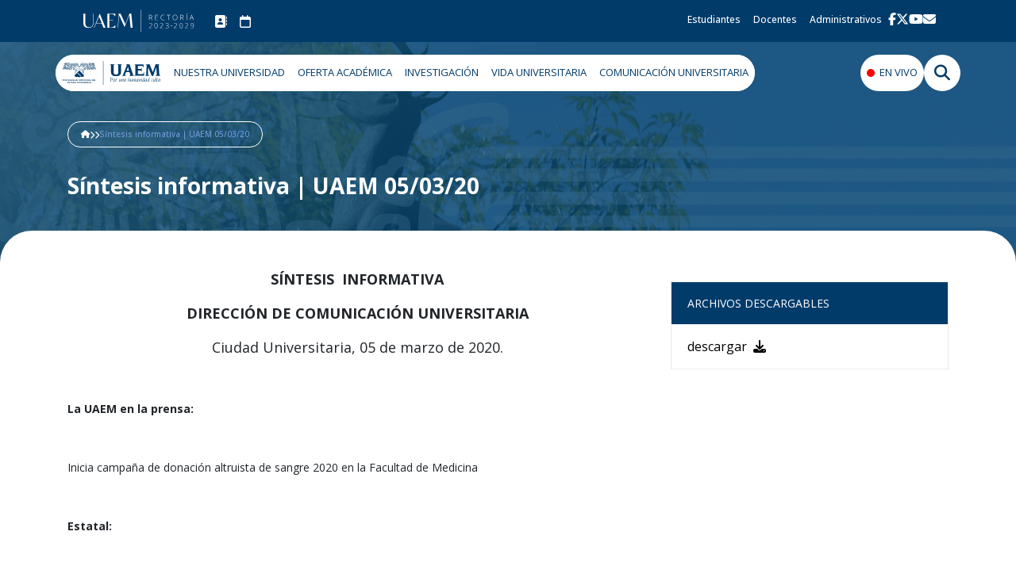

--- FILE ---
content_type: text/html; charset=UTF-8
request_url: https://www.uaem.mx/difusion-y-medios/informacion-oficial/sintesis/sintesis-informativa-uaem-050320
body_size: 31238
content:
<!DOCTYPE html>
<html lang="es">
<head>
  <meta name="google-site-verification" content="uHumCJ2e95LDSPOxuZh1VQrPDTwfTBnYGSsO1qT-IQ0" >

    
  <meta http-equiv="Content-Type" content="text/html; charset=utf-8">
  <title>Síntesis informativa | UAEM 05/03/20 - Universidad Autónoma del Estado de Morelos</title>
  <meta name="description" content="Inicia campaña de donación altruista de sangre 2020 en la Facultad de Medicina">
  <meta property="og:type" content="article">
  <meta property="og:site_name" content="Universidad Autónoma del Estado de Morelos">
  <meta property="og:url" content="www.uaem.mx/difusion-y-medios/informacion-oficial/sintesis/sintesis-informativa-uaem-050320">
  <meta property="og:image" content="www.uaem.mx/content/images/logo.png" >
  <meta property="og:locale" content="es_MX">
  <meta name="csrf-token" content="P9fsvtBKSBCZlwtOSAaISoIlskLo6c9rh3gXo8Sf">
  <meta name="twitter:title" content="Síntesis informativa | UAEM 05/03/20 - Universidad Autónoma del Estado de Morelos">
  <meta name="twitter:description" content="Inicia campaña de donación altruista de sangre 2020 en la Facultad de Medicina">
  <meta name="twitter:image" content="www.uaem.mx/content/images/logo.png">
  <meta name="twitter:card" content="summary">

  <meta name="viewport" content="width=device-width, initial-scale=1.0">

  <!--<script>
    (function(i,s,o,g,r,a,m){i['GoogleAnalyticsObject']=r;i[r]=i[r]||function(){
        (i[r].q=i[r].q||[]).push(arguments)},i[r].l=1*new Date();a=s.createElement(o),
        m=s.getElementsByTagName(o)[0];a.async=1;a.src=g;m.parentNode.insertBefore(a,m)
    })(window,document,'script','https://www.google-analytics.com/analytics.js','ga');

    ga('create', 'UA-38920403-1', 'auto');
    ga('send', 'pageview');

  </script>-->
  <!-- Google Tag Manager -->
  <script>(function(w,d,s,l,i){w[l]=w[l]||[];w[l].push({'gtm.start':
  new Date().getTime(),event:'gtm.js'});var f=d.getElementsByTagName(s)[0],
  j=d.createElement(s),dl=l!='dataLayer'?'&l='+l:'';j.async=true;j.src=
  'https://www.googletagmanager.com/gtm.js?id='+i+dl;f.parentNode.insertBefore(j,f);
  })(window,document,'script','dataLayer','GTM-PCWS2ZV');</script>
  <!-- End Google Tag Manager -->
  <link rel="preconnect" href="https://fonts.googleapis.com">
  <link rel="preconnect" href="https://fonts.gstatic.com" crossorigin>
  <link href="https://fonts.googleapis.com/css2?family=Open+Sans:ital,wght@0,300..800;1,300..800&display=swap"
    rel="stylesheet">
  <link rel="stylesheet" href="https://www.uaem.mx/assets/2020/css/bootstrap4.min.css">

  <link rel="stylesheet" href="https://www.uaem.mx/assets/vendor/fontawesome-free-6.5.2-web/css/fontawesome.min.css">
  <link rel="stylesheet" href="https://www.uaem.mx/assets/vendor/fontawesome-free-6.5.2-web/css/solid.min.css">
  <link rel="stylesheet" href="https://www.uaem.mx/assets/vendor/fontawesome-free-6.5.2-web/css/regular.min.css">
  <link rel="stylesheet" href="https://www.uaem.mx/assets/vendor/fontawesome-free-6.5.2-web/css/brands.min.css">
  <link rel="stylesheet" href="https://www.uaem.mx/assets/vendor/fontawesome-free-6.5.2-web/css/v5-font-face.min.css">

  <style>
  /* SETUP */
  :root {
    /* BLUE 1 */
    --blue-normal: #003B6A;
    --blue-normal-hover: #00355f;
    --blue-dark: #002C50;
    --blue-light: #E6EBF0;
    --blue-light-active: #b0c2d1;
    --blue-active-contrast: #7299D9;
    --blue-light-hover: #d9e2e9;
    --blue-lighter: #f6f8fa;
    --blue-lighter-hover: #f2f5f7;
    --blue-lighter-active: #e3eaee;

    --color-black: #000000;
    --color-white: #FFFFFF;
    --color-white-hover: #F3F3F3;
    --color-red: #FF0000;
    --color-gray: #E2E8F0;
    --color-dark-gray: #7d8c96;

    --line-white: #F2F5F7;
    --text-base: #9DA3AE;

    --active: #3F53AB;

    --glide-button: #345389;
  }

  body {
    font-family: "Open Sans", sans-serif;
    font-optical-sizing: auto;
    overflow-x: hidden;
  }

  /* COLORES */
  .bg-blue-normal {
    background: var(--blue-normal, #003B6A);
  }

  .bg-blue-dark {
    background: var(--blue-dark, #002C50);
  }

  .bg-white {
    background: var(--color-white, #FFFFFF);
  }

  .bg-gray {
    background: var(--color-gray, #E2E8F0);
  }

  .color-blue-normal {
    color: var(--blue-normal, #003B6A);
  }

  .color-white {
    color: var(--color-white, #FFFFFF);
  }

  .color-black {
    color: var(--color-black, #000000);
  }

  .color-gray {
    color: var(--color-gray, #E2E8F0);
  }

  .color-dark-gray {
    color: var(--color-gray, #7d8c96);
  }

  /* ESTILOS TEXTO */
  .headlines2-bold {
    font-size: 40px;
    font-weight: 700;
    margin-bottom: 0;
  }

  .headlines3-light {
    font-size: 28px;
    font-weight: 300;
    margin-bottom: 0;
  }

  .headlines3-bold {
    font-size: 28px;
    font-weight: 700;
  }

  .headlines4-light {
    font-size: 20px;
    font-weight: 300;
    margin-bottom: 0;
  }

  .headlines4-medium {
    font-size: 20px;
    font-weight: 500;
    margin-bottom: 0;
  }

  .headlines4-bold {
    font-size: 20px;
    font-weight: 700;
    margin-bottom: 0;
  }

  .body3-regular {
    font-size: 14px;
    font-weight: 400;
    margin-bottom: 0;
  }

  .body3-bold {
    font-size: 14px;
    font-weight: 700;
  }

  .label-medium {
    font-size: 10px;
    font-weight: 400;
  }

  /* BOTONES */
  .button {
    border-radius: 100px;
    border: 1px solid var(--blue-normal, #003B6A);
    background: var(--color-white, #FFFFFF);
    transition: all .1s linear;
  }

  .button:hover {
    background: var(--color-white-hover, #F3F3F3);
    color: var(--blue-normal, #003B6A);
  }

  .button-active,
  .button-active:hover {
    background: var(--blue-normal, #003B6A);
    color: var(--color-white, #FFFFFF);
  }

  .button:active,
  .button-active-contrast,
  .button-active-contrast:hover {
    border: 1px solid var(--blue-active-contrast, #7299D9);
    background: var(--blue-active-contrast, #7299D9);
    color: var(--color-white, #FFFFFF);
  }

  .button-big {
    font-size: 20px;
    font-weight: 500;
    padding: 20px;
    line-height: 26px;
  }

  .button-small {
    padding: 12px;
    font-size: 14px;
    font-weight: 700;
    line-height: 18px;
  }

  .button-small-icon {
    fill: var(--blue-normal, #003B6A);
  }

  .button-small:active .button-small-icon,
  .button-active .button-small-icon {
    fill: var(--color-white, #FFFFFF);
    color: var(--color-white, #FFFFFF);
  }

  @media (max-width: 767.98px) {
    .button-small {
      font-size: 12px;
    }
  }
</style>

<style>
  /* VIEWS INTERNOS */
  .new-header {
    min-height: 400px;
    background-image: linear-gradient(rgba(3, 67, 109, 0.8), rgba(3, 67, 109, 0.8)), url('../img/headers/header-generic.png');
    background-size: cover;
    background-repeat: no-repeat;
    background-position: center;
    padding-top: 100px;
    padding-bottom: 80px;
  }

  .new-header .breadcrumb-container {
    border: 0.5px solid white;
    border-radius: 100px;
    padding: 8px 16px;
    font-size: 10px;
    display: flex;
    align-items: center;
    color: white;
    gap: 8px;
    font-weight: 500;
  }

  .new-header .header-title {
    margin-top: 32px;
  }

  .new-header .header-title h1 {
    font-weight: 700;
    font-size: 28px;
    color: white;
    padding-left: 0;
  }

  .new-header .header-info {
    margin-top: 32px;
  }

  .new-header .header-info p {
    color: white;
  }

  .new-container {
    border-top-right-radius: 40px;
    border-top-left-radius: 40px;
    margin-top: -48px;
    padding-top: 48px;
    background-color: white;
  }

  .breadcrumb-link,
  .breadcrumb-link:hover {
    color: white;
  }

  .breadcrumb-link.active,
  .breadcrumb-link.active:hover {
    color: #7299D9;
  }

  .breadcrumb-link:hover {
    color: inherit;
  }
</style>
  <style>
  /* UTILS */
  .list-style-none {
    list-style: none;
  }

  .gap-32{
    gap: 32px;
  }

  .gap-16 {
    gap: 16px;
  }

  .gap-12 {
    gap: 12px;
  }

  .gap-8 {
    gap: 8px;
  }

  .gap-4 {
    gap: 4px;
  }

  .row-gap-8 {
    row-gap: 8px;
  }

  .row-gap-16 {
    row-gap: 16px;
  }

  .row-gap-32 {
    row-gap: 32px;
  }

  .row-gap-64 {
    row-gap: 64px;
  }

  @media (min-width: 992px) {
  .container-lg {
    max-width: 960px;
  }
}

@media (min-width: 1200px) {
  .container-lg, {
    max-width: 1140px;
  }
}

  /* Para casos donde se necesite sobreescribir (bootstrap usa !important) */
  .display-none {
    display: none;
  }

  .cursor-pointer {
    cursor: pointer;
  }

  .link-reset:link,
  .link-reset:visited,
  .link-reset:hover,
  .link-reset:active {
    text-decoration: none;
  }

  .margin-top-8 {
    margin-top: 8px;
  }

  .margin-top-16 {
    margin-top: 16px;
  }

  .margin-top-20 {
    margin-top: 20px;
  }

  .margin-top-24 {
    margin-top: 24px;
  }

  .margin-top-32 {
    margin-top: 32px;
  }

  .margin-top-40 {
    margin-top: 40px;
  }

  .margin-top-48 {
    margin-top: 48px;
  }

  .margin-top-64 {
    margin-top: 64px;
  }

  .margin-right-4 {
    margin-right: 4px;
  }

  .margin-right-8 {
    margin-right: 8px;
  }

  .margin-right-16 {
    margin-right: 16px;
  }

  .margin-bottom-8 {
    margin-bottom: 8px;
  }

  .margin-bottom-16 {
    margin-bottom: 16px;
  }

  .margin-bottom-32{
    margin-bottom: 32px;
  }

  .margin-bottom-48 {
    margin-bottom: 48px;
  }

  .icon::before {
    display: inline-block;
    text-rendering: auto;
    -webkit-font-smoothing: antialiased;
    font: var(--fa-font-solid);
  }

  .icon-address::before {
    content: '\f3c5';
  }

  .icon-phone::before {
    content: '\f879';
  }

  .icon-book::before {
    content: '\f02d';
  }

  .icon-mail::before {
    content: '\f0e0';
  }

  .icon-mesa::before {
    content: '\f4fe';
  }

  .icon-solicitud::before {
    content: '\f7d9';
  }

  .icon-transporte::before {
    content: '\f1b9';
  }

  .icon-eventos::before {
    content: '\f468';
  }

  .icon-chevron-right::before {
    content: '\f054';
  }

  .font-bold{
    font-weight: 700;
  }

  /* Para hacer responsivo el contenedor de breadcrumbs. Se pone en el div.col-auto que envuelve el contenedor */
  .breadcrumb-responsive{
    max-width: 100%;
  }

  .breadcrumb-responsive .breadcrumb-container{
    flex-wrap: wrap;
  }

  /* ANIMACIONES */
  .spinner-border {
    height: 2rem;
    width: 2rem;
    display: inline-block;
    border: .25em solid currentcolor;
    border-top-color: transparent;
    border-radius: 50%;
    animation: .75s cubic-bezier(0.445, 0.05, 0.55, 0.95) infinite spinner-border;
  }

  @keyframes  spinner-border {
    to {
      transform: rotate(360deg);
    }
  }

  .fade-in {
    animation: fade-in .1s linear;
  }

  .fade-in-long{
    animation-duration: 1s;
  }

  @keyframes  fade-in {
    from {
      opacity: 0
    }

    to {
      opacity: 1;
    }
  }
</style>
  <style>
  /* MEGAMENU */
  .megamenu {
    background-color: transparent;
    position: absolute;
    width: 100%;
    z-index: 10;
    /* Para que no se mueva el menu al abrir modales de busqueda/mapa de sitio */
    padding-left: calc(100vw - 100%);
  }

  .megamenu-container {
    row-gap: 12px;
    /* padding-inline: 15px; */
  }

  .megamenu-left-section {
    background-color: white;
    border-radius: 100px;
    overflow: hidden;
  }

  .megamenu-button {
    background-color: white;
    padding: 16px 8px;
    font-size: 13px;
    font-weight: 400;
    height: 46px;
    display: inline-block;
    line-height: 1;
    border: none;
    outline: none;
  }

  .megamenu-button,
  .megamenu-button:hover,
  .megamenu-dropdown-link,
  .megamenu-dropdown-link:hover {
    color: var(--blue-normal, #003B6A);
  }

  .megamenu-round-button {
    border-radius: 100px;
  }

  .megamenu-live {
    padding-left: 24px;
    position: relative;
  }

  .megamenu-live::before {
    position: absolute;
    content: "";
    height: 10px;
    width: 10px;
    background-color: var(--color-red, #FF0000);
    border: none;
    outline: none;
    border-radius: 50%;
    left: 8px;
    top: 50%;
    transform: translateY(-50%);
  }

  .megamenu-icon {
    width: 46px;
  }

  .megamenu-icon i {
    font-size: 20px;
  }

  .megamenu-dropdown-container {
    margin-top: -18px !important;
  }

  .megamenu-prevent-leave {
    height: 0px;
  }

  .megamenu-dropdown {
    background-color: var(--color-white, #FFFFFF);
    border-top: 8px solid var(--blue-light, #E6EBF0);
    border-radius: 4px;
    padding: 15px;
  }

  .megamenu-dropdown-link {
    margin-block: 8px;
    font-size: 14px;
    padding: 4px;
    font-weight: 400;
  }

  .megamenu-dropdown-link:hover {
    background-color: var(--blue-light, #E6EBF0);
  }

  .dropdown-link-small {
    font-weight: 100;
  }

  .megamenu-link{
    --border-color: #E6EBF0;
    border-right: 1px solid var(--border-color);
    color: var(--blue-normal, #003B6A);
    transition: border-color 0.1s linear;
    font-size: 12px;
    padding: 10px 16px;
    padding-right: 24px;
    position: relative;
  }

  .megamenu-link::before{
    position: absolute;
    top: 50%;
    transform: translate(0, -50%);
    right: 8px;
    transition: transform 150ms linear;
  }

  .megamenu-link.active::before{
    transform: translate(4px, -50%);
  }

  .megamenu-link:hover::before{
    transform: translate(4px, -50%);
  }

  .megamenu-link:not(:last-of-type){
    border-bottom: 1px solid var(--border-color);
  }

  .megamenu-link.active{
    color: #0056b3;
  }

  .megamenu-link.active:not(.noborder){
    border-right-color: transparent;
  }

  .megamenu-sidelink{
    display: block;
    padding: 12px 16px;
    font-size: 12px;
    color: var(--blue-normal, #003B6A);
  }

  /* MEGAMENU VERSION MOVIL */
  .menu-movil {
    background-color: white;
    position: absolute;
    top: 0;
    width: 100%;
    z-index: 1000;
    box-sizing: border-box;
    color: var(--blue-normal, #003B6A);
    /* Para que cuadre el acomodo con el container del megamenu */
    padding-left: calc(100vw - 100%);
  }

  .menu-movil-border {
    border-bottom: 8px solid var(--blue-light, #E6EBF0);
  }

  .menu-movil-buttons{
    position: relative;
    padding-top: 16px;
  }

  .menu-movil-close{
    outline: none;
    border: none;
    background: transparent;
    line-height: 1;
    padding: 0;
    cursor: pointer;
    z-index: 1;
  }

  .menu-movil-close{
    font-size: 30px;
    color: var(--blue-normal, #003B6A);
  }

  .menu-movil-icon-container{
    display: flex;
    gap: 24px;
  }

  .menu-movil-icon-container a{
    color: var(--blue-normal, #003B6A);
    font-size: 20px;
  }

  .menu-movil-img-container{
    padding: 8px;
    display: flex;
    align-items: center;
    justify-content: space-between;
  }

  .menu-movil-list{
    list-style: none;
    padding-inline-start: 0;
    margin-bottom: 0;
  }

  .menu-movil-list a{
    height: 100%;
    width: 100%;
    padding-block: 16px;
    padding-inline: 8px;
    display: block;
    color: var(--blue-normal, #003B6A);
  }

  .menu-movil-list a:hover{
    background: var(--color-gray, #E2E8F0);
  }

  .menu-movil-socials-container{
    display: flex;
    gap: 16px;
    padding-inline: 8px;
    padding-block: 16px;
  }

  .menu-movil-socials-link{
    width: 32px;
    height: 32px;
    display: flex;
    align-items: center;
    justify-content: center;
    border-radius: 100%;
    border: 1px solid var(--blue-normal, #003B6A);
  }

  .menu-movil-socials-link:hover{
    background: var(--color-gray, #E2E8F0);
  }

  .menu-movil-socials-link img{
    height: 16px;
  }
</style>
  <style>
  /* MODAL DE BUSQUEDA */
  .search-content {
    border-radius: 20px;
    overflow: hidden;
  }

  .search-image {
    background-image: linear-gradient(hsla(227, 100%, 14%, 0.5), hsla(227, 100%, 14%, 0.5)), url(https://tema.reyrojo.com/wp-content/uploads/2024/04/dgtic_uaem1.jpg);
    background-position: center center;
    background-repeat: no-repeat;
    background-size: cover;
    height: 200px;
  }

  .search-lower {
    border: 0 solid #7299D9;
    border-top-width: 2px;
    padding: 16px 32px;
  }

  .search-text {
    font-size: 24px;
    font-weight: 300;
    color: var(--color-white, #FFFFFF);
  }

  .search-text-bolder {
    font-weight: 400;
  }

  .search-input {
    padding-inline: 16px;
    font-size: 14px;
    background: transparent;
    color: white;
  }

  .search-input:focus {
    background: transparent;
    color: white;
  }

  .search-button-container {
    width: 120px;
    max-width: 30%;
  }

  .search-button {
    background: var(--color-white, #FFFFFF);
    color: var(--blue-dark, #002C50);
    border: 1px solid #ced4da;
    border-left: none;
    transition: all 0.1s linear;
    width: 100%;
  }

  .search-button:hover {
    color: var(--color-white, #FFFFFF);
    background: var(--active, #3F53AB);
  }
</style>
  <style>
  .header-navbar {
      padding-inline: 25px;
    }

    .header-brand {
      line-height: 0;
    }

    .header-brand img{
      width: 145px;
    }

    .header-link {
      font-size: 12px;
      font-weight: 500;
      line-height: 1;
      padding: 8px;
    }

    .header-link:hover {
      color: var(--color-white, #FFFFFF);
    }

    .header-icons{
      font-size: 16px;
    }

    .header-socials-container {
      display: flex;
      gap: 16px;
    }

    .header-socials {
      height: 16px;
      fill: white;
    }
</style>  <style>
  /* ALIANZAS */
  .ticker {
    overflow: hidden;
    user-select: none;
    --gap: 20px;
    gap: var(--gap);
  }

  .ticker ul {
    list-style: none;
    flex-shrink: 0;
    min-width: 100%;
    display: flex;
    justify-content: space-between;
    align-items: center;
    gap: var(--gap);

    animation: scroll 40s linear infinite;
  }

  .ticker:hover ul {
    animation-play-state: paused;
  }

  /* .ticker ul:first-of-type{
      background: rgba(218, 218, 73, 0.862);
    }

    .ticker ul:last-of-type{
      background: rgba(255, 107, 107, 0.84);
    } */

  @keyframes  scroll {
    to {
      transform: translateX(calc(-100% - var(--gap)));
    }
  }

  .footer {
    --top-margin: 60px;
    background-image: linear-gradient(rgba(0, 0, 0, 0.65), rgba(0, 0, 0, 0.65)), url(https://www.uaem.mx/sites/default/files/FOOTER_2025.webp);
    background-position: center;
    background-size: cover;
    background-repeat: no-repeat;
    position: relative;
  }

  .footer-container {
    position: absolute;
    bottom: 0px;
    padding-inline: 0;
  }

  .footer-expand {
    padding-block: 20px;
    width: 100%;
    background: transparent;
    border: none;
    outline: none;
  }

  .footer-expand-icon {
    width: 15px;
    fill: var(--color-white, #FFFFFF);
  }

  /* POPUP DE CONTACTO */
  .popup-text {
    font-size: 12px;
    font-weight: 400;
    line-height: 1.2;
  }

  .popup-list-item {
    padding-left: 28px;
    position: relative;
  }

  .popup-list-item::before {
    position: absolute;
    left: 0;
    top: 3px;
    color: var(--color-white, #FFFFFF);
    font: var(--fa-font-solid);
  }

  .contacto-margin{
    height: var(--top-margin);
    background: white;
  }

  .popup-contacto {
    padding-inline: 0;
    background: rgba(0, 58, 106);
    border-top-left-radius: 12px;
    border-top-right-radius: 12px;
    margin-top: calc(var(--top-margin) * -1);
  }

  @media (max-width: 575.98px) { 
    .popup-contacto{
      border-top-left-radius: 0;
      border-top-right-radius: 0;
    }
  }

  .popup-container {
    height: 100%;
    padding: 20px;
    overflow: auto;
  }

  .popup-close {
    outline: none;
    border: none;
    background: transparent;
    position: absolute;
    right: 0;
    top: 1px;
    cursor: pointer;
    z-index: 1;
  }

  .popup-close-icon {
    font-size: 30px;
    color: var(--color-white, #FFFFFF);
  }

  .popup-logo-link{
    width: fit-content;
  }

  .popup-content {
    flex-basis: 90%;
    width: 100%;
    position: relative;
  }

  .popup-aviso-container {
    border-top: 1px solid var(--color-white, #FFFFFF);
    height: 100%;
    padding-top: 16px;
  }

  .popup-aviso {
    flex-basis: 10%;
    width: 100%;
  }

  .footer-dropright{
    margin-bottom: 16px;
    line-height: 1;
  }

  .footer-dropdown-menu{
    background: #000D3B;
  }

  .footer-dropdown-menu a:not(:last-of-type){
    border-bottom: 1px solid white;
  }

  .footer-dropright i{
    font-size: 12px;
  }

  .footer-ox-logo{
    height: 85px;
  }

  .footer-primo-logo{
    height: 64px;
  }

  .footer-contraloria-logo{
    height: 74px;
  }

  .footer-seaes-logo{
    height: 64px;
  }
</style>

  <style>
    .new-header{
      background-image: linear-gradient(rgba(3, 67, 109, 0.8), rgba(3, 67, 109, 0.8)), url('https://www.uaem.mx/assets/2023-2029/img/headers/header-generic.png');
      min-height: initial;
    }
  </style>

    <style>
    .banner-container{
      text-align: center;
    }

    .post-image{
      max-width: 100%;
    }

    .post-body-container{
      font-size: 14px;
    }

    .attach-container{
      border: 1px solid #E6EBF0;
    }

    .attach-title{
      background: #003B6A;
      color: white;
      font-size: 14px;
    }

    .attach-title,
    .attach-content{
      padding: 16px 20px;
    }

    .attach-list{
      list-style: none;
      padding-left: 0;
      margin-bottom: 0;
    }

    .attach-list a{
      cursor: pointer;
      display: inline-block;
      color: black;
    }
  </style>

  
  <link rel="stylesheet" href="https://cdn.jsdelivr.net/bxslider/4.2.12/jquery.bxslider.css">

  <!--<script src="https://sdk.truepush.com/sdk/v2/app.js" async></script>
<script>
var truepush = window.truepush || [];
truepush.push(function(){
    truepush.Init({
        id: "5d825a5a518d2e1ab0f876f3"
        },
        function(error){
          if(error) console.log(error);
        })
    })
</script>-->

<!-- script accesibilidad -->
<!--<script>
var _userway_config = {
account: 'Ab0Q0ksEoV'
};
</script>
<script src="https://usrwy.com/widget.js"></script>-->
<!-- script accesibilidad -->

<!-- Accessibility Code for "uaem.mx" -->
<script>
/*

Want to customize your button? visit our documentation page:

https://login.equalweb.com/custom-button.taf

*/
window.interdeal = {
    "sitekey": "463d2890c462df6d04192c033587bab7",
    "Position": "left",
    "domains": {
        "js": "https://cdn.equalweb.com/",
        "acc": "https://access.equalweb.com/"
    },
    "Menulang": "es-MX",
    "btnStyle": {
        "vPosition": [
            "90%",
            "90%"
        ],
        "scale": [
            "0.8",
            "0.8"
        ],
        "color": {
            "main": "#1876c9",
            "second": "#ffffff"
        },
        "icon": {
            "outline": true,
            "type": 11,
            "shape": "circle"
        }
    }
};
(function(doc, head, body){
    var coreCall             = doc.createElement('script');
    coreCall.src             = interdeal.domains.js + 'core/5.0.4/accessibility.js';
    coreCall.defer           = true;
    coreCall.integrity       = 'sha512-eTUQWRddyiuveqEbmMAHQ8v9FzTkrdWz0Tyr2rbZSUC6JOsmhmyQMXGo1lANZnpINLB1IFuN3u6s7FM296qwYA==';
    coreCall.crossOrigin     = 'anonymous';
    coreCall.setAttribute('data-cfasync', true );
    body? body.appendChild(coreCall) : head.appendChild(coreCall);
})(document, document.head, document.body);
</script></head>

<body>
  <header id="header" class="flat-menu clean-top"> 
    
    <header class="bg-blue-normal d-none d-lg-block">
  <div class="container">
    <div class="header-navbar navbar navbar-expand">
      <a href="https://www.uaem.mx" class="header-brand navbar-brand mr-3 py-0">
        <img src="https://www.uaem.mx/assets/v1/svg/logo-navbar.svg" alt="logo-uaem-navbar">
      </a>

      <ul class="navbar-nav pl-0 gap-12 w-100 justify-content-start">
        <li>
          <div class="d-flex gap-4">
            <a class="nav-link header-link link-reset color-white header-icons" href="https://www.uaem.mx/directorio/" data-toggle="tooltip" data-placement="bottom" title="Directorio">
              <i class="fa-solid fa-address-book"></i>
            </a>
            <a class="nav-link header-link link-reset color-white header-icons" href="https://www.uaem.mx/calendario/" data-toggle="tooltip" data-placement="bottom" title="Calendario">
              <i class="fa-regular fa-calendar"></i>
            </a>
          </div>
        </li>
        <li class="nav-item ml-auto">
          <a class="nav-link header-link color-white" href="https://www.uaem.mx/estudiantes">
            Estudiantes
          </a>
        </li>
        <li class="nav-item">
          <a class="nav-link header-link color-white" href="https://www.uaem.mx/docentes">
            Docentes
          </a>
        </li>
        <li class="nav-item">
          <a class="nav-link header-link color-white" href="https://ser.uaem.mx/e-firma/" target="_blank">
            Administrativos
          </a>
        </li>
        <li>
          <ul class="header-socials-container pl-0">
            <li class="list-style-none">
              <a class="color-white" href="https://www.facebook.com/uaem.mx" data-toggle="tooltip" data-placement="bottom" title="Facebook" target="_blank">
                <img class="header-socials" src="https://www.uaem.mx/assets/v1/svg/logo-facebook.svg" alt="logo-facebook-uaem">
              </a>
            </li>
            <li class="list-style-none">
              <a class="color-white" href="https://twitter.com/UAEMorelos" data-toggle="tooltip" data-placement="bottom" title="X" target="_blank">
                <img class="header-socials" src="https://www.uaem.mx/assets/v1/svg/logo-twitter.svg" alt="logo-x-uaem">
              </a>
            </li>
            <li class="list-style-none">
              <a class="color-white" href="https://www.youtube.com/user/UAEMor" data-toggle="tooltip" data-placement="bottom" title="Youtube" target="_blank">
                <img class="header-socials" src="https://www.uaem.mx/assets/v1/svg/logo-youtube.svg" alt="logo-youtube-uaem">
              </a>
            </li>
            <li class="list-style-none">
              <a class="color-white" href="http://mail.google.com/a/uaem.mx/" data-toggle="tooltip" data-placement="bottom" title="Correo" target="_blank">
                <img class="header-socials" src="https://www.uaem.mx/assets/v1/svg/logo-correo.svg" alt="logo-correo-uaem">
              </a>
            </li>
          </ul>
        </li>

      </ul>
    </div>
  </div>
</header>    <nav class="megamenu">
  <div
    class="container d-flex align-items-center px-0 py-3 justify-content-between flex-wrap-reverse megamenu-container gap-8"
    id="megamenucontainer">

    <div class="megamenu-left-section d-flex" id="megamenu-left">

      <div class="megamenu-item-container">
        <a class="megamenu-button link-reset d-flex align-items-center" href="https://www.uaem.mx/">
          <img src="https://www.uaem.mx/assets/v1/svg/logo-megamenu.svg" alt="logo-uaem">
        </a>
      </div>

      <div class="megamenu-item-container d-none d-lg-block" id="megamenu-container1">
        <a class="megamenu-button link-reset" href="https://www.uaem.mx/nuestra-universidad" id="megamenu-button1">NUESTRA UNIVERSIDAD</a>
        <div class="megamenu-dropdown-container display-none" id="dropdown1">
          <div class="megamenu-prevent-leave"></div>
          <div class="megamenu-dropdown">
            <div class="row">
              <div class="col-6">
                <nav>
                  <div class="nav flex-column text-right" id="megamenu1" role="tablist">
                    <a href="https://www.uaem.mx/vida-universitaria/identidad-universitaria/"
                      class="megamenu-link nav-link active icon icon-chevron-right js-navLink" id="mega1-link1"
                      data-toggle="tab" data-target="#mega1-tab1" type="button" role="tab"
                      aria-controls="mega1-tab1" aria-selected="true">
                      IDENTIDAD UNIVERSITARIA
                    </a>
                    <a href="https://www.uaem.mx/vida-universitaria/consejo-universitario/"
                      class="megamenu-link noborder nav-link js-navLink" id="mega1-link2" data-toggle="tab"
                      data-target="#mega1-tab2" type="button" role="tab" aria-controls="mega1-tab2"
                      aria-selected="false">
                      CONSEJO UNIVERSITARIO
                    </a>
                    <a href="https://www.uaem.mx/vida-universitaria/junta-de-gobierno/"
                      class="megamenu-link noborder nav-link js-navLink" id="mega1-link3" data-toggle="tab"
                      data-target="#mega1-tab3" type="button" role="tab" aria-controls="mega1-tab3"
                      aria-selected="false">
                      JUNTA DE GOBIERNO
                    </a>
                    <a href="https://www.uaem.mx/organizacion-institucional/rectoria/"
                      class="megamenu-link nav-link icon icon-chevron-right js-navLink" id="mega1-link4"
                      data-toggle="tab" data-target="#mega1-tab4" type="button" role="tab"
                      aria-controls="mega1-tab4" aria-selected="false">
                      RECTORÍA
                    </a>
                    <a href="https://www.uaem.mx/organizacion-institucional/estructura-organica/"
                      class="megamenu-link nav-link icon icon-chevron-right js-navLink" id="mega1-link5"
                      data-toggle="tab" data-target="#mega1-tab5" type="button" role="tab"
                      aria-controls="mega1-tab5" aria-selected="false">
                      ESTRUCTURA ORGANIZACIONAL
                    </a>
                    <a href="https://www.uaem.mx/vida-universitaria/unidad-para-la-inclusion-educativa-y-atencion-a-la-diversidad"
                      class="megamenu-link nav-link noborder js-navLink" id="mega1-link6" data-toggle="tab"
                      data-target="#mega1-tab6" type="button" role="tab" aria-controls="mega1-tab6"
                      aria-selected="false">
                      UNIDAD DE EDUCACIÓN INCLUSIVA
                    </a>
                    <a href="https://www.uaem.mx/nuestra-universidad/unidad-de-igualdad-de-genero" class="megamenu-link noborder nav-link js-navLink" id="mega1-link7"
                      data-toggle="tab" data-target="#mega1-tab7" type="button" role="tab"
                      aria-controls="mega1-tab7" aria-selected="false">
                      UNIDAD DE IGUALDAD DE GÉNERO
                    </a>
                    <a href="https://www.uaem.mx/estudiantes-y-egresados/procuraduria-de-los-derechos-academicos" class="megamenu-link noborder nav-link js-navLink" id="mega1-link8"
                      data-toggle="tab" data-target="#mega1-tab8" type="button" role="tab"
                      aria-controls="mega1-tab8" aria-selected="false">
                      PROCURADURÍA DE LOS DERECHOS ACADÉMICOS
                    </a>
                    <a href="https://transparencia.uaem.mx/" data-openwindow="1" target="_blank"
                      class="megamenu-link noborder nav-link js-navLink" id="mega1-link9" data-toggle="tab"
                      data-target="#mega1-tab9" type="button" role="tab" aria-controls="mega1-tab9"
                      aria-selected="false">
                      TRANSPARENCIA INSTITUCIONAL
                    </a>
                    <a href="#" class="megamenu-link nav-link icon icon-chevron-right js-navLink"
                      id="mega1-link10" data-toggle="tab" data-target="#mega1-tab10" type="button" role="tab"
                      aria-controls="mega1-tab10" aria-selected="true">
                      SISTEMA DE GESTIÓN INTEGRAL
                    </a>
                  </div>
                </nav>
              </div>
              <div class="col-6">
                <div class="tab-content" id="nav-tabContent">
                  <div class="tab-pane fade show active" id="mega1-tab1" role="tabpanel"
                    aria-labelledby="mega1-link1">
                    <a class="megamenu-sidelink link-reset"
                      href="https://www.uaem.mx/vida-universitaria/identidad-universitaria/mision.php">Misión, Visión y
                      Valores Institucionales</a>
                    <a class="megamenu-sidelink link-reset"
                      href="https://www.uaem.mx/vida-universitaria/identidad-universitaria/historia-de-la-uaem.php">Historia
                      de la UAEM</a>
                    <a class="megamenu-sidelink link-reset"
                      href="https://www.uaem.mx/vida-universitaria/identidad-universitaria/lema-y-logosimbolo-universitario.php">Lema
                      y logosímbolo Universitario</a>
                    <a class="megamenu-sidelink link-reset"
                      href="https://www.uaem.mx/vida-universitaria/identidad-universitaria/himno-universitario.php">Himno
                      universitario</a>
                  </div>
                  <div class="tab-pane fade" id="mega1-tab2" role="tabpanel" aria-labelledby="mega1-link2"></div>
                  <div class="tab-pane fade" id="mega1-tab3" role="tabpanel" aria-labelledby="mega1-link3"></div>
                  <div class="tab-pane fade" id="mega1-tab4" role="tabpanel" aria-labelledby="mega1-link4">
                    <a class="megamenu-sidelink link-reset" href="https://rectoria.uaem.mx/" target="_blank">Página de la Rectora</a>
                    <a class="megamenu-sidelink link-reset" href="https://pide.uaem.mx/" target="_blank">Plan Institucional de
                      Desarrollo 2024-2030</a>
                    <a class="megamenu-sidelink link-reset"
                      href="https://www.uaem.mx/nuestra-universidad/rectoria/oficina-de-la-rectoria/">Oficina de la
                      Rectoría</a>
                  </div>
                  <div class="tab-pane fade" id="mega1-tab5" role="tabpanel" aria-labelledby="mega1-link5">
                    <a class="megamenu-sidelink link-reset"
                      href="https://www.uaem.mx/nuestra-universidad/estructura-organizacional/secretaria-general">Secretaría
                      General</a>
                    <a class="megamenu-sidelink link-reset"
                      href="https://www.uaem.mx/nuestra-universidad/estructura-organizacional/secretaria-academica">Secretaría
                      Académica</a>
                    <a class="megamenu-sidelink link-reset"
                      href="https://www.uaem.mx/nuestra-universidad/estructura-organizacional/secretaria-de-extension">Secretaría
                      de Extensión Universitaria</a>
                    <a class="megamenu-sidelink link-reset"
                      href="https://www.uaem.mx/nuestra-universidad/estructura-organizacional/coordinacion-general-de-planeacion-y-desarrollo-sustentable">Coordinación
                      General de Planeación y Desarrollo Sustentable</a>
                    <a class="megamenu-sidelink link-reset"
                      href="https://www.uaem.mx/nuestra-universidad/estructura-organizacional/tesoreria-general">Tesorería
                      General</a>
                    <a class="megamenu-sidelink link-reset"
                      href="https://www.uaem.mx/nuestra-universidad/estructura-organizacional/abogado-general">Abogado
                      General</a>
                  </div>
                  <div class="tab-pane fade" id="mega1-tab6" role="tabpanel" aria-labelledby="mega1-link6"></div>
                  <div class="tab-pane fade" id="mega1-tab7" role="tabpanel" aria-labelledby="mega1-link7"></div>
                  <div class="tab-pane fade" id="mega1-tab8" role="tabpanel" aria-labelledby="mega1-link8"></div>
                  <div class="tab-pane fade" id="mega1-tab9" role="tabpanel" aria-labelledby="mega1-link9"></div>
                  <div class="tab-pane fade" id="mega1-tab10" role="tabpanel" aria-labelledby="mega1-link10">
                    <a class="megamenu-sidelink link-reset" target="_blank" href="https://cocodi.uaem.mx/">COCODI</a>
                    <a class="megamenu-sidelink link-reset" target="_blank" href="https://sgc.uaem.mx/">SISTEMA DE GESTIÓN DE LA
                      CALIDAD</a>
                    <a class="megamenu-sidelink link-reset" target="_blank" href="https://sga.uaem.mx/">SISTEMA DE GESTIÓN
                      AMBIENTAL</a>
                  </div>
                </div>
              </div>
            </div>
          </div>
        </div>
      </div>

      <div class="megamenu-item-container d-none d-lg-block" id="megamenu-container2">
        <a class="megamenu-button link-reset" href="https://www.uaem.mx/admision-y-oferta/"
          id="megamenu-button2">OFERTA ACADÉMICA</a>

        <div class="megamenu-dropdown-container display-none" id="dropdown2">
          <div class="megamenu-prevent-leave"></div>
          <div class="megamenu-dropdown">
            <div class="row">
              <div class="col-6">
                <nav>
                  <div class="nav flex-column text-right" id="megamenu2" role="tablist">
                    <a href="https://www.uaem.mx/admision-y-oferta/"
                      class="megamenu-link nav-link active icon icon-chevron-right js-navLink" id="mega2-link1"
                      data-toggle="tab" data-target="#mega2-tab1" type="button" role="tab"
                      aria-controls="mega2-tab1" aria-selected="true">
                      ADMISIÓN
                    </a>
                    <a href="https://www.uaem.mx/organizacion-institucional/unidades-academicas/"
                      class="megamenu-link nav-link noborder js-navLink" id="mega2-link2"
                      data-toggle="tab" data-target="#mega2-tab2" type="button" role="tab"
                      aria-controls="mega2-tab2" aria-selected="true">
                      UNIDADES ACADÉMICAS
                    </a>
                    <a href="https://www.uaem.mx/admision-y-oferta/nivel-medio-superior/"
                      class="megamenu-link nav-link icon icon-chevron-right js-navLink" id="mega2-link3"
                      data-toggle="tab" data-target="#mega2-tab3" type="button" role="tab"
                      aria-controls="mega2-tab3" aria-selected="true">
                      NIVEL MEDIO SUPERIOR
                    </a>
                    <a href="https://www.uaem.mx/admision-y-oferta/nivel-superior/"
                      class="megamenu-link nav-link icon icon-chevron-right js-navLink" id="mega2-link4"
                      data-toggle="tab" data-target="#mega2-tab4" type="button" role="tab"
                      aria-controls="mega2-tab4" aria-selected="true">
                      NIVEL SUPERIOR
                    </a>
                    <a href="https://www.uaem.mx/admision-y-oferta/posgrado/"
                      class="megamenu-link nav-link icon icon-chevron-right js-navLink" id="mega2-link5"
                      data-toggle="tab" data-target="#mega2-tab5" type="button" role="tab"
                      aria-controls="mega2-tab5" aria-selected="true">
                      POSGRADO
                    </a>
                    <a href="https://www.uaem.mx/admision-y-oferta/idiomas/"
                      class="megamenu-link nav-link noborder js-navLink" id="mega2-link6"
                      data-toggle="tab" data-target="#mega2-tab6" type="button" role="tab"
                      aria-controls="mega2-tab6" aria-selected="true">
                      CENTRO DE LENGUAS (CELE)
                    </a>
                  </div>
                </nav>
              </div>
              <div class="col-6">
                <div class="tab-content" id="nav-tabContent">
                  <div class="tab-pane fade show active" id="mega2-tab1" role="tabpanel"
                    aria-labelledby="mega2-link1">
                    <a class="megamenu-sidelink link-reset"
                      href="https://www.uaem.mx/oferta-academica/admision/preguntas-frecuentes/">Preguntas Frecuentes</a>
                    <a class="megamenu-sidelink link-reset"
                      href="https://www.uaem.mx/admision-y-oferta/ingreso-admision-y-seleccion/sedes-de-aplicacion-del-examen.php">Sedes
                      de aplicación de examen</a>
                    <a class="megamenu-sidelink link-reset"
                      href="https://www.uaem.mx/admision-y-oferta/ingreso-admision-y-seleccion/">Convocatorias</a>
                  </div>
                  <div class="tab-pane fade" id="mega2-tab2" role="tabpanel" aria-labelledby="mega2-link2"></div>
                  <div class="tab-pane fade" id="mega2-tab3" role="tabpanel"
                    aria-labelledby="mega2-link3">
                    <a class="megamenu-sidelink link-reset"
                      href="https://www.uaem.mx/admision-y-oferta/nivel-medio-superior#cuernavaca">Cuernavaca</a>
                    <a class="megamenu-sidelink link-reset"
                      href="https://www.uaem.mx/admision-y-oferta/nivel-medio-superior#huitzilac">Huitzilac</a>
                    <a class="megamenu-sidelink link-reset"
                      href="https://www.uaem.mx/admision-y-oferta/nivel-medio-superior#cuautla">Cuautla</a>
                    <a class="megamenu-sidelink link-reset"
                      href="https://www.uaem.mx/admision-y-oferta/nivel-medio-superior#puente-de-ixtla">Puente de
                      Ixtla</a>
                    <a class="megamenu-sidelink link-reset"
                      href="https://www.uaem.mx/admision-y-oferta/nivel-medio-superior#tlaltizapan">Tlaltizapán</a>
                    <a class="megamenu-sidelink link-reset"
                      href="https://www.uaem.mx/admision-y-oferta/nivel-medio-superior#jojutla">Jojutla</a>
                  </div>
                  <div class="tab-pane fade" id="mega2-tab4" role="tabpanel"
                    aria-labelledby="mega2-link4">
                    <a class="megamenu-sidelink link-reset"
                      href="https://www.uaem.mx/admision-y-oferta/nivel-superior#agropecuarias">Agropecuarias</a>
                    <a class="megamenu-sidelink link-reset"
                      href="https://www.uaem.mx/admision-y-oferta/nivel-superior#ciencias-naturales">Ciencias
                      Naturales</a>
                    <a class="megamenu-sidelink link-reset"
                      href="https://www.uaem.mx/admision-y-oferta/nivel-superior#ciencias-basicas-e-ingenieria">Ciencias
                      Básicas e Ingenierías</a>
                    <a class="megamenu-sidelink link-reset"
                      href="https://www.uaem.mx/admision-y-oferta/nivel-superior#ciencias-juridicas-y-administrativas">Ciencias
                      Jurídicas y Administrativas</a>
                    <a class="megamenu-sidelink link-reset"
                      href="https://www.uaem.mx/admision-y-oferta/nivel-superior#ciencias-de-la-salud">Ciencias de la
                      Salud</a>
                    <a class="megamenu-sidelink link-reset"
                      href="https://www.uaem.mx/admision-y-oferta/nivel-superior#ciencias-humanas-y-comportamiento">Ciencias
                      Humanas y del Comportamiento</a>
                    <a class="megamenu-sidelink link-reset"
                      href="https://www.uaem.mx/admision-y-oferta/nivel-superior#educacion-y-humanidades">Educación y
                      Humanidades</a>
                    <a class="megamenu-sidelink link-reset"
                      href="https://www.uaem.mx/admision-y-oferta/nivel-superior#artes-cultura-y-diseno">Artes, Cultura y
                      Diseño</a>
                  </div>
                  <div class="tab-pane fade" id="mega2-tab5" role="tabpanel"
                    aria-labelledby="mega2-link5">
                    <a class="megamenu-sidelink link-reset"
                      href="https://www.uaem.mx/admision-y-oferta/posgrado#ciencias-agropecuarias">Ciencias
                      Agropecuarias</a>
                    <a class="megamenu-sidelink link-reset"
                      href="https://www.uaem.mx/admision-y-oferta/posgrado#ciencias-naturales">Ciencias Naturales</a>
                    <a class="megamenu-sidelink link-reset"
                      href="https://www.uaem.mx/admision-y-oferta/posgrado#ciencias-exactas-e-ingenierias">Ciencias
                      Exactas e Ingenierías</a>
                    <a class="megamenu-sidelink link-reset"
                      href="https://www.uaem.mx/admision-y-oferta/posgrado#ciencias-sociales-y-administrativas">Ciencias
                      Sociales y Administrativas</a>
                    <a class="megamenu-sidelink link-reset"
                      href="https://www.uaem.mx/admision-y-oferta/posgrado#ciencias-de-la-salud-y-el-comportamiento">Ciencias
                      de la Salud y el Comportamiento</a>
                    <a class="megamenu-sidelink link-reset"
                      href="https://www.uaem.mx/admision-y-oferta/posgrado#educacion-y-humanidades">Educación y
                      Humanidades</a>
                  </div>
                  <div class="tab-pane fade" id="mega2-tab6" role="tabpanel" aria-labelledby="mega2-link6"></div>
                </div>
              </div>
            </div>
          </div>

        </div>
      </div>

      <div class="megamenu-item-container d-none d-lg-block" id="megamenu-container3">
        <a class="megamenu-button link-reset"
          href="https://www.uaem.mx/generacion-de-conocimiento/centros-de-investigacion/"
          id="megamenu-button3">INVESTIGACIÓN</a>
      </div>

      <div class="megamenu-item-container d-none d-lg-block" id="megamenu-container4">
        <a class="megamenu-button link-reset" href="https://www.uaem.mx/vida-universitaria/"
          id="megamenu-button4">VIDA UNIVERSITARIA</a>

        <div class="megamenu-dropdown-container display-none" id="dropdown4">
          <div class="megamenu-prevent-leave"></div>
          <div class="megamenu-dropdown">
            <div class="row">
              <div class="col-6">
                <nav>
                  <div class="nav flex-column text-right" id="megamenu4" role="tablist">
                    <a href="https://www.uaem.mx/vida-universitaria/deportes"
                      class="megamenu-link nav-link active noborder js-navLink" id="mega4-link1"
                      data-toggle="tab" data-target="#mega4-tab1" type="button" role="tab"
                      aria-controls="mega4-tab1" aria-selected="true">
                      DEPORTES
                    </a>
                    <a href="#"
                      class="megamenu-link nav-link icon icon-chevron-right js-navLink" id="mega4-link2"
                      data-toggle="tab" data-target="#mega4-tab2" type="button" role="tab"
                      aria-controls="mega4-tab2" aria-selected="true">
                      CULTURA
                    </a>
                    <a href="#"
                      class="megamenu-link nav-link noborder js-navLink" id="mega4-link3"
                      data-toggle="tab" data-target="#mega4-tab3" type="button" role="tab"
                      aria-controls="mega4-tab3" aria-selected="true">
                      MUSEOS
                    </a>
                    <a href="https://www.uaem.mx/estudiantes-y-egresados/organizacion-estudiantil"
                      class="megamenu-link nav-link icon icon-chevron-right js-navLink" id="mega4-link4"
                      data-toggle="tab" data-target="#mega4-tab4" type="button" role="tab"
                      aria-controls="mega4-tab4" aria-selected="true">
                      ORGANIZACIÓN ESTUDIANTIL
                    </a>
                  </div>
                </nav>
              </div>
              <div class="col-6">
                <div class="tab-content" id="nav-tabContent">
                  <div class="tab-pane fade show active" id="mega4-tab1" role="tabpanel" aria-labelledby="mega4-link1"></div>
                  <div class="tab-pane fade" id="mega4-tab2" role="tabpanel"
                    aria-labelledby="mega4-link2">
                    <a class="megamenu-sidelink link-reset"
                      href="https://www.uaem.mx/vida-universitaria/talleres-artisticos">Talleres artísticos</a>
                    <a class="megamenu-sidelink link-reset"
                      href="https://www.uaem.mx/vida-universitaria/espacios-universitarios/bibliotecas.php">Bibliotecas</a>
                  </div>
                  <div class="tab-pane fade" id="mega4-tab3" role="tabpanel" aria-labelledby="mega4-link3"></div>
                  <div class="tab-pane fade" id="mega4-tab4" role="tabpanel"
                    aria-labelledby="mega4-link4">
                    <a class="megamenu-sidelink link-reset"
                      href="https://www.uaem.mx/estudiantes-y-egresados/organizacion-estudiantil/feum.php">Federación de
                      Estudiantes Universitarios de Morelos</a>
                    <a class="megamenu-sidelink link-reset"
                      href="https://www.uaem.mx/estudiantes-y-egresados/organizacion-estudiantil/files/nuevaleyjuventud.pdf">Ley
                      de las personas adolescentes y jovenes en el estado de Morelos [.pdf]</a>
                    <a class="megamenu-sidelink link-reset"
                      href="https://www.uaem.mx/estudiantes-y-egresados/organizacion-estudiantil/files/ipjmorelos_2014.pdf">Indice
                      estatal de participación Juvenil Morelos [.pdf]</a>
                  </div>
                </div>
              </div>
            </div>
          </div>

        </div>
      </div>

      <div class="megamenu-item-container d-none d-lg-block" id="megamenu-container5">
        <a class="megamenu-button link-reset" href="#" id="megamenu-button5">COMUNICACIÓN UNIVERSITARIA</a>

        <div class="megamenu-dropdown-container display-none" id="dropdown5">
          <div class="megamenu-prevent-leave"></div>
          <div class="megamenu-dropdown">
            <div class="row">
              <div class="col-6">
                <nav>
                  <div class="nav flex-column text-right" id="megamenu4" role="tablist">
                    <a href="https://www.uaem.mx/difusion-y-medios/informacion-oficial"
                      class="megamenu-link nav-link active icon icon-chevron-right js-navLink" id="mega5-link1"
                      data-toggle="tab" data-target="#mega5-tab1" type="button" role="tab"
                      aria-controls="mega5-tab1" aria-selected="true">
                      INFORMACIÓN OFICIAL
                    </a>
                    <a href="https://www.uaem.mx/difusion-y-medios/publicaciones"
                      class="megamenu-link nav-link icon icon-chevron-right js-navLink" id="mega5-link2"
                      data-toggle="tab" data-target="#mega5-tab2" type="button" role="tab"
                      aria-controls="mega5-tab2" aria-selected="true">
                      PUBLICACIONES
                    </a>
                    <a href="https://www.uaem.mx/difusion-y-medios/medios"
                      class="megamenu-link nav-link icon icon-chevron-right js-navLink" id="mega5-link3"
                      data-toggle="tab" data-target="#mega5-tab3" type="button" role="tab"
                      aria-controls="mega5-tab3" aria-selected="true">
                      MEDIOS INSTITUCIONALES
                    </a>
                    <a href="https://www.uaem.mx/difusion-y-medios/solicitud-de-servicios-de-comunicacion/"
                      class="megamenu-link nav-link noborder js-navLink" id="mega5-link4"
                      data-toggle="tab" data-target="#mega5-tab4" type="button" role="tab"
                      aria-controls="mega5-tab4" aria-selected="true">
                      SOLICITUD DE SERVICIOS DE COMUNICACIÓN
                    </a>
                  </div>
                </nav>
              </div>
              <div class="col-6">
                <div class="tab-content" id="nav-tabContent">
                  <div class="tab-pane fade show active" id="mega5-tab1" role="tabpanel"
                    aria-labelledby="mega5-link1">
                    <!-- <a class="megamenu-sidelink link-reset"
                      href="https://www.uaem.mx/difusion-y-medios/informacion-oficial/comunicados/">Comunicados</a> -->
                    <!-- <a class="megamenu-sidelink link-reset"
                      href="https://www.uaem.mx/difusion-y-medios/informacion-oficial/circulares">Circulares</a> -->
                    <a class="megamenu-sidelink link-reset"
                      href="https://www.uaem.mx/difusion-y-medios/publicaciones/boletines">Boletines</a>
                    <a class="megamenu-sidelink link-reset"
                      href="https://www.uaem.mx/organizacion-institucional/organo-informativo-universitario/">Órgano
                      informativo universitario</a>
                  </div>
                  <div class="tab-pane fade" id="mega5-tab2" role="tabpanel" aria-labelledby="mega5-link2">
                    <a class="megamenu-sidelink link-reset"
                      href="https://www.uaem.mx/difusion-y-medios/informacion-oficial/sintesis">Síntesis Informativa</a>
                    <a class="megamenu-sidelink link-reset"
                      href="https://gacetavirtual.uaem.mx/">Gaceta UAEM</a>
                    <a class="megamenu-sidelink link-reset"
                      href="http://libros.uaem.mx/" target="_blank">Libros UAEM</a>
                    <a class="megamenu-sidelink link-reset"
                      href="https://www.uaem.mx/difusion-y-medios/publicaciones/revistas-de-divulgacion">Revistas de
                      divulgación</a>
                    <a class="megamenu-sidelink link-reset"
                      href="http://revistas.uaem.mx/" target="_blank">Revistas científicas</a>
                    <a class="megamenu-sidelink link-reset"
                      href="https://www.uaem.mx/difusion-y-medios/publicaciones/otros">Otros</a>
                  </div>
                  <div class="tab-pane fade" id="mega5-tab3" role="tabpanel" aria-labelledby="mega5-link3">
                    <a class="megamenu-sidelink link-reset"
                      href="https://www.uaem.mx/difusion-y-medios/medios/radio" target="_blank">Radio UAEM</a>
                    <a class="megamenu-sidelink link-reset" href="https://www.facebook.com/uaem.mx" target="_blank">Redes
                      Sociales</a>
                  </div>
                  <div class="tab-pane fade show active" id="mega5-tab4" role="tabpanel" aria-labelledby="mega5-link4"></div>
                </div>
              </div>
            </div>
          </div>

        </div>
      </div>
    </div>

    <div class="megamenu-right-section d-flex gap-8">
      <a class="megamenu-button megamenu-round-button megamenu-live link-reset" target="_blank" href="https://radio.uaem.mx/en-vivo/">EN
        VIVO</a>
      <button
        class="megamenu-button megamenu-round-button megamenu-icon d-flex justify-content-center align-items-center cursor-pointer"
        data-toggle="modal" data-target="#search-modal">
        <i class="fas fa-search"></i>
      </button>

      <!-- <a href="https://www.uaem.mx/mapa-del-sitio"
        class="megamenu-button megamenu-round-button color-blue-normal megamenu-icon d-none d-lg-flex justify-content-center align-items-center link-reset">
        <i class="fas fa-sitemap"></i>
      </a> -->

      <button
        class="megamenu-button megamenu-round-button megamenu-icon d-flex justify-content-center align-items-center cursor-pointer d-lg-none js-expandMobile"
        data-toggle="collapse" data-target="#menu-movil" aria-controls="menu-movil" aria-expanded="false"
        aria-label="Abrir megamenu movil">
        <i class="fas fa-bars"></i>
      </button>
    </div>

  </div>
</nav>
      <div class="new-header">
    <div class="container">
      <div class="row">
        <div class="col-auto">
          <div class="breadcrumb-container">
            <a class="breadcrumb-link" href="https://www.uaem.mx/"><i class="fa-solid fa-house"></i></a>
            <i class="fa-solid fa-chevron-right"></i>
                        <i class="fa-solid fa-chevron-right"></i>
            <span class="breadcrumb-link active">Síntesis informativa | UAEM 05/03/20</span>
          </div>
        </div>
      </div>
      <div class="row header-title">
        <div class="col-12">
          <h1>Síntesis informativa | UAEM 05/03/20</h1>
        </div>
      </div>
    </div>
  </div>

  </header>

  <nav class="menu-movil collapse" id="menu-movil">
  <div class="container px-0 menu-movil-container">
    <div class="menu-movil-buttons menu-movil-border">
      <div class="menu-movil-img-container">
        <a href="https://www.uaem.mx/">
          <img src="https://www.uaem.mx/assets/v1/svg/logo-megamenu.svg" alt="logo-uaem">
        </a>
        <div class="menu-movil-icon-container">
          <a href="https://www.uaem.mx/directorio/" class="link-reset">
            <i class="fa-solid fa-address-book"></i>
          </a>
          <a href="https://www.uaem.mx/calendario/" class="link-reset">
            <i class="fa-regular fa-calendar"></i>
          </a>
          <!-- <a href="https://www.uaem.mx/mapa-del-sitio" class="link-reset">
            <i class="fas fa-sitemap"></i>
          </a> -->
        </div>
        <button class="menu-movil-close js-closeMobile" data-toggle="collapse" data-target="#menu-movil">
          <i class="fas fa-times"></i>
        </button>
      </div>
      <hr class="my-0">
      <ul class="menu-movil-list">
        <li>
          <a href="https://ser.uaem.mx/alumnos/" class="link-reset">Estudiantes</a>
        </li>
        <li>
          <a href="https://ser.uaem.mx/docentes/" class="link-reset">Docentes</a>
        </li>
        <li>
          <a href="https://ser.uaem.mx/e-firma/" class="link-reset">Administrativos</a>
        </li>
      </ul>
      <hr class="my-0">
      <ul class="menu-movil-list">
        <li>
          <a href="https://www.uaem.mx/nuestra-universidad" class="link-reset">NUESTRA UNIVERSIDAD</a>
        </li>
        <li>
          <a href="https://www.uaem.mx/admision-y-oferta/" class="link-reset">OFERTA ACADÉMICA</a>
        </li>
        <li>
          <a href="https://www.uaem.mx/generacion-de-conocimiento/centros-de-investigacion/" class="link-reset">INVESTIGACIÓN</a>
        </li>
        <li>
          <a href="https://www.uaem.mx/vida-universitaria/" class="link-reset">VIDA UNIVERSITARIA</a>
        </li>
        <li>
          <a href="" class="link-reset">COMUNICACIÓN UNIVERSITARIA</a>
        </li>
      </ul>
      <hr class="my-0">
      <div class="menu-movil-socials-container">
        <a href="https://www.facebook.com/uaem.mx" class="menu-movil-socials-link link-reset" target="_blank">
          <img src="https://www.uaem.mx/assets/v1/svg/logo-facebook-mobile.svg" alt="logo-facebook-uaem">
        </a>
        <a href="https://twitter.com/UAEMorelos" class="menu-movil-socials-link link-reset" target="_blank">
          <img src="https://www.uaem.mx/assets/v1/svg/logo-twitter-mobile.svg" alt="logo-twitter-uaem">
        </a>
        <a href="https://www.youtube.com/user/UAEMor" class="menu-movil-socials-link link-reset" target="_blank">
          <img src="https://www.uaem.mx/assets/v1/svg/logo-youtube-mobile.svg" alt="logo-youtube-uaem">
        </a>
        <a href="http://mail.google.com/a/uaem.mx/" class="menu-movil-socials-link link-reset" target="_blank">
          <img src="https://www.uaem.mx/assets/v1/svg/logo-correo-mobile.svg" alt="logo-email-uaem">
        </a>
      </div>
    </div>
  </div>
</nav>
  <div class="modal fade" id="search-modal">
  <div class="modal-dialog modal-dialog-centered justify-content-center">
    <div class="modal-content search-content">
      <form action="/resultados" method="get">
        <div class="search-container bg-blue-dark">
          <div class="search-image"></div>
          <div class="search-lower">
            <p class="search-text mb-0 color-white">Buscar contenido</p>
            <p class="search-text search-text-bolder mb-0 color-white">en el sitio</p>
            <div class="input-group margin-top-16">
              <input class="search-input form-control" type="text" name="q" placeholder="Buscar en uaem.mx">
              <div class="input-group-append search-button-container">
                <button class="search-button btn" type="submit"><i class="fa fa-search"></i></button>
              </div>
            </div>
          </div>
        </div>
      </form>
    </div>
  </div>
</div>
  <section>
    <div class="container-fluid new-container">
      <div class="container">
        
  <article>
    <div class="row row-gap-32">
      <!-- BANNER Y CONTENIDO -->
      <div class="col-12 col-md-8">
        
                <div class="post-body-container margin-bottom-16">
          <p style="text-align: center;"><span style="font-size:18px;"><strong>S&Iacute;NTESIS&nbsp; INFORMATIVA</strong></span></p>

<p style="text-align: center;"><span style="font-size:18px;"><strong>DIRECCI&Oacute;N DE COMUNICACI&Oacute;N UNIVERSITARIA</strong></span></p>

<p style="text-align: center;"><span style="font-size:18px;">Ciudad Universitaria, 05 de marzo de 2020.</span></p>

<p align="center">&nbsp;</p>

<p><span style="font-size:14px;"><strong>La UAEM en la prensa:</strong></span></p>

<p>&nbsp;</p>

<p><span style="font-size:14px;">Inicia campa&ntilde;a de donaci&oacute;n altruista de sangre 2020 en la Facultad de Medicina</span></p>

<p>&nbsp;</p>

<p><span style="font-size:14px;"><strong>Estatal: </strong></span></p>

<p>&nbsp;</p>

<p><span style="font-size:14px;">Escuelas particulares se previenen ante Covid-19</span></p>

<p>&nbsp;</p>

<p><span style="font-size:14px;"><strong>Nacional:</strong></span></p>

<p>&nbsp;</p>

<p><span style="font-size:14px;">Con acciones, UNAM escucha a&uacute;n m&aacute;s a mujeres: titular de coordinaci&oacute;n de g&eacute;nero</span></p>

<p>&nbsp;</p>

<p><span style="font-size:14px;"><strong>Internacional: </strong></span></p>

<p>&nbsp;</p>

<p><span style="font-size:14px;">Coronavirus deja sin clases a casi 300 millones de estudiantes en todo el mundo</span></p>

<p>&nbsp;</p>

<p>&nbsp;</p>

<p align="center"><span style="font-size:14px;"><strong>La UAEM en la prensa:</strong></span></p>

<p>&nbsp;</p>

<p style="text-align: justify;"><em>Inicia campa&ntilde;a de donaci&oacute;n altruista de sangre 2020 en la Facultad de Medicina</em></p>

<p style="text-align: justify;">Para lograr una mayor conciencia y participaci&oacute;n voluntaria entre estudiantes, esta ma&ntilde;ana arranc&oacute; en la Facultad de Medicina de la Universidad Aut&oacute;noma del Estado de Morelos, la &ldquo;Campa&ntilde;a de donaci&oacute;n altruista de sangre 2020&rdquo;, con la finalidad de contribuir a salvar vidas, inform&oacute; Vera Luc&iacute;a Petricevich, directora de esta unidad acad&eacute;mica y representante del rector de la UAEM, Gustavo Urquiza Beltr&aacute;n. Luc&iacute;a Petricevich, indic&oacute; que las universidades pueden ser promotoras de la salud porque cuentan con el potencial para influir positivamente en la vida y condici&oacute;n de salud de sus miembros, protegi&eacute;ndolos y promoviendo su bienestar, y esta campa&ntilde;a es un ejemplo de ello, participando e incluso, animando a sus compa&ntilde;eros a hacer suyo este h&aacute;bito saludable. En tanto, Marcos Capistr&aacute;n S&aacute;nchez, Coordinador de Asistencia, explic&oacute; que la sangre es un recurso vital para la atenci&oacute;n en salud y el objetivo es aumentar de forma voluntaria entre la comunidad universitaria, las donaciones y transfusiones de sangre. Agreg&oacute; que la UAEM, es parteaguas en este sentido, porque est&aacute; apoyando al Centro Estatal de Transfusi&oacute;n Sangu&iacute;nea. Al igual que en la facultad de Medicina, explic&oacute; que, en las diferentes unidades acad&eacute;micas de la m&aacute;xima casa de estudios de Morelos, est&aacute;n programadas durante este a&ntilde;o el ampliar esta campa&ntilde;a de donaci&oacute;n altruista de sangre, cuya finalidad es la de fomentar la cultura preventiva y el cuidado de la salud. El director general del Centro Estatal de Transfusi&oacute;n Sangu&iacute;nea, Juan Jos&eacute; Orellana Garibay, explic&oacute; que cada a&ntilde;o disminuyen las cifras de la donaci&oacute;n de sangre, creando una crisis que est&aacute; afectando a todo el sistema de salud, adem&aacute;s de que entre los grupos que demandan transfusiones de sangre, se encuentran las mujeres que padecen complicaciones en el embarazo, los ni&ntilde;os menores de cinco a&ntilde;os que padecen anemia y desnutrici&oacute;n, as&iacute; como las personas afectadas con traumatismos causados por accidentes de tr&aacute;nsito y de violencia. Para donar sangre, se requiere: ser mayor de 18 a&ntilde;os y pesar m&aacute;s de 50 kilos, no tener ning&uacute;n problema de salud, no acudir en ayunas ya que al terminar se ofrecer&aacute; un peque&ntilde;o refrigerio, tiempo que servir&aacute; para mantenerte en observaci&oacute;n no m&aacute;s de 15 minutos), no haber bebido o tomado medicamentos 48 horas antes y las mujeres no estar embarazada ni menstruando.</p>

<p style="text-align: justify;"><strong>El Regional del Sur</strong>, p.4, (Gerardo Su&aacute;rez),</p>

<p style="text-align: justify;">https://www.elregional.com.mx/inicia-campana-de-donacion-altruista-de-sangre-2020-en-la-facultad-de-medicina</p>

<p style="text-align: justify;"><strong>La Uni&oacute;n de Morelos</strong>, p.12, (Salvador Rivera),</p>

<p style="text-align: justify;">https://www.launion.com.mx/morelos/sociedad/noticias/156452-promueven-donacion-altruista-de-sangre.html</p>

<p style="text-align: justify;"><strong>Zona Centro Noticias</strong>, (Sin firma),</p>

<p style="text-align: justify;">https://www.zonacentronoticias.com/2020/03/inicio-la-campana-de-donacion-altruista-de-sangre-en-la-facultad-de-medicina/</p>

<p style="text-align: justify;">&nbsp;</p>

<p style="text-align: justify;"><em>Denuncian estudiantes de UAEM acoso sexual</em></p>

<p style="text-align: justify;">Alumnos y docentes de la Facultad de Derecho de la Universidad Aut&oacute;noma del Estado (UAEM), se mostraban sorprendidos al observar el &ldquo;Tendedero del Acoso&rdquo; contra la violencia; all&iacute; alumnas colocaron mensajes en rechazo al acoso por parte de compa&ntilde;eros y maestros, incluso de un vendedor de dulces al que acusan de &ldquo;mirarlas&rdquo; de forma intimidante. &ldquo;Basta de vivir con miedo&rdquo;, &ldquo;Si te acosa exh&iacute;belo&rdquo;, &ldquo;Profesores que te mandan a recursar por no querer salir con ellos&rdquo;, son parte de los mensajes que alumnas de la Facultad de Derecho escribieron sobre el muro que da hacia la direcci&oacute;n escolar. &ldquo;El 75 por ciento de las alumnas de la facultad hemos sufrido alg&uacute;n tipo de violencia, ya sea de un catedr&aacute;tico, de un alumno a una alumna; pocas nos atrevemos a denunciar p&uacute;blicamente y otras m&aacute;s lo hacen de manera an&oacute;nima, la intenci&oacute;n es que con este tendedero los victimarios le bajen y al verse exhibidos hagan conciencia de que lo que est&aacute;n haciendo tiene consecuencias&rdquo;. El acoso que han sufrido va desde ex- presiones de misoginia, toma de fotos sin su consentimiento, &ldquo;bullying&rdquo;, otros que ven la lucha emprendida por las alumnas y muestran palabras de burla. &ldquo;Las alumnas somos nuestras propias defensoras y esto est&aacute; provocando que profesoras y administrativas salgan a la luz y denuncien; queremos que las autoridades educativas tomen cartas en el asunto y se puedan presentar las denuncias formales&rdquo;. Clarisa quien forma parte del Colectivo Venadas, adelant&oacute; que estar&aacute;n recorriendo cada sal&oacute;n de clases para invitar a m&aacute;s mujeres a que se sumen a la cultura de la denuncia como una labor para erradicar el hostigamiento de las que una gran mayor&iacute;a han sido v&iacute;ctimas. En torno al tema el Procurador de los Derechos Acad&eacute;micos de la UAEM, Ra&uacute;l Alberto Olivares Brito, reconoci&oacute; que sin una denuncia formal ellos no pueden atender el tema, por lo cual de la mano con la titular de la Unidad de Atenci&oacute;n a V&iacute;ctimas, har&aacute;n labor de convencimiento para que las alumnas se sientan con la confianza de interponer la queja. Existe un Protocolo de Prevenci&oacute;n y Atenci&oacute;n Temprana en Casos de Violencia, el cual se pondr&aacute; en marcha para dar seguimiento a las j&oacute;venes que sufran de alg&uacute;n tipo de acoso. Puntualiz&oacute; que de quedar demostrado que un alumno o maestro est&aacute; siendo acosador u hostigador, &eacute;ste ser&aacute; retirado de la Facultad de inmediato.</p>

<p style="text-align: justify;"><strong>El Sol de Cuernavaca</strong>, p.7, (Katy C&aacute;rdenas),</p>

<p style="text-align: justify;">https://www.elsoldecuernavaca.com.mx/local/estudiantes-de-la-uaem-denuncian-acoso-sexual-4926224.html</p>

<p style="text-align: justify;"><strong>La Uni&oacute;n de Morelos</strong>, p.12, (Salvador Rivera),</p>

<p style="text-align: justify;">https://www.launion.com.mx/morelos/sociedad/noticias/156453-colectivo-exige-acciones-contra-acoso-en-uaem.html</p>

<p style="text-align: justify;"><strong>Diario de Morelos</strong>, p.3, (Jos&eacute; Azc&aacute;rate),</p>

<p style="text-align: justify;">https://www.diariodemorelos.com/noticias/denuncian-en-la-uaem-falta-de-plan-contra-acoso</p>

<p style="text-align: justify;">&nbsp;</p>

<p style="text-align: justify;"><em>Vencen Venados UAEM a los Halcones UTEZ</em></p>

<p style="text-align: justify;">Un partido de alarido realizaron las universidades de la Universidad Autónoma del estado de Morelos UAEM y la Universidad Tecnol&oacute;gica de Emiliano Zapata UTEZ, donde los más efectivos fueron los Venados, quienes vencieron por marcador de 3 a 2 a sus similares zapatistas, pero fue un juego no apto para cardiacos ya que debía esperarse hasta el final del duelo para saber quién era el vencedor. Los Venados UAEM tuvieron un desempeño espectacular por todos los sectores de la cancha, pero también Halcones UTEZ que perdieron porque su rival demostró mayor contundencia en el fútbol varonil. El encuentro se realizó en la cancha sintética del campus Chamilpa de la máxima casa de estudio, donde el equipo venado venció en un marcador apretado de 3 a 2 a sus similares de Halcones de la UTEZ, con tantos anotados de Manuel Palacios, Antonio Froyl&aacute;n y Saúl Galindo, puntos que fueron suficientes para quedarse con la victoria y los tres puntos. Fue un partido que desde el inicio los de la UAEM salieron presionando al rival porque sabían que tenían mucho peligro definiendo una estrategia de juego muy ordenada en sus tres líneas, teniendo como resultado el primer gol en los primeros minutos con la firma de Manuel Palacios. Para el final del primer tiempo, el encuentro se volvió muy ríspido con jugadas fuertes y ambas escuadras comenzaron a tener mucha intensidad, salieron muchos golpes y entradas al balón muy fuertes, por lo que el silbante del partido tuvo que intervenir con sus tarjetas de prevención y de expulsión, por lo que ambas escuadras terminaron con 10 hombres en ambos equipos. En la segunda parte los venados pudieron ampliar el marcador, para ponerse con una ventaja de 3 a 0. Desafortunadamente los cambios de jugadores generó algunos desajustes y tuvo como consecuencia los goles del conjunto de la UTEZ, mismos que se acercaron peligrosa- mente en el marcador, aunque ya no pasó nada pero puso en serios apuros a los de la UAEM, ya que después de algunos ajustes en sus líneas, el conjunto venado supo mantener la ventaja y por consecuencia lograr este importante triunfo que los enfila a disputar la etapa regional de Universiada 2020.</p>

<p style="text-align: justify;"><strong>El Sol de Cuernavaca</strong>, p.39, (Roger Mixcoac),</p>

<p style="text-align: justify;">https://www.elsoldecuernavaca.com.mx/deportes/vencen-venados-uaem-a-los-halcones-utez-4926587.html</p>

<p style="text-align: justify;"><strong>La Jornada Morelos</strong>, p.15, (Mitza P&eacute;rez).</p>

<p style="text-align: justify;"><strong>Diario de Morelos</strong>, p.3, (DDM Staff).</p>

<p style="text-align: justify;">&nbsp;</p>

<p style="text-align: justify;"><em>Observador pol&iacute;tico - El regreso de morenistas</em></p>

<p style="text-align: justify;">EL BIG BROTHER DE LA UAEM.- Para nadie es un secreto que la delincuencia es el &ldquo;coco&rdquo; de este gobierno en el &aacute;mbito federal y estatal, en gran medida porque el hampa los ha rebasado desde hace mucho tiempo tanto en las armas de alto impacto, unidades vehiculares y personal. Pero adem&aacute;s, algo que es grave y preocupante quiz&aacute; m&aacute;s, es la impunidad existente entre los delincuentes, en raz&oacute;n de que un personaje puede cometer varios delitos porque no es detenido y ante este tipo de actos la poblaci&oacute;n est&aacute; endeble. Por ello, resulta fundamental las gestiones que est&aacute; haciendo el rector de la UAEM, Gustavo Urquiza Beltr&aacute;n, para generar las condiciones necesarias a fin de inhibir a los delincuentes y una acci&oacute;n ejemplar, es son las 80 c&aacute;maras de videovigilancia que se han instalado al interior del campus Chamilpa, y que ser&aacute;n controladas por personal de la propia universidad, las cu&aacute;les en los pr&oacute;ximos d&iacute;as estar&aacute;n ya funcionamiento. Con esta acci&oacute;n, se tendr&aacute; una vigilancia permanente en esta &aacute;rea donde confluyen decenas de miles de estudiantes, maestros y trabajadores todos los d&iacute;as. Por lo tanto, habr&aacute; un Big brother que contribuir&aacute; a disminuir los casos delictivos que tristemente se siguen reflejando al interior y exterior de la Universidad Aut&oacute;noma del Estado de Morelos. (&hellip;)</p>

<p style="text-align: justify;"><strong>El Regional del Sur</strong>, p.2, (Gerardo Su&aacute;rez),</p>

<p style="text-align: justify;">https://www.elregional.com.mx/observador-politico-el-regreso-de-morenistas</p>

<p style="text-align: justify;">&nbsp;</p>

<p style="text-align: justify;"><strong>Estatal: </strong></p>

<p style="text-align: justify;">&nbsp;</p>

<p style="text-align: justify;"><em>Escuelas particulares se previenen ante Covid-19</em></p>

<p style="text-align: justify;">ara informar correctamente y prevenir, en todo lo posible el coronavirus, a toda la población estudiantil de las escuelas privadas de nivel básico, medio y superior, se les enviará una infografía avalada por la Organización Mundial de la Salud y las autoridades federales y loca<a name="_GoBack"></a>les, para saber qué hacer en cada momento, así lo dio a conocer Itzel Carmona Gándara Presidenta de la Asociación de Instituciones de Educación Superior Privada del Estado AIESPEM y de la Federación de Escuelas Particulares del Estado Fepemor. La representante de la educación privada en el estado, destacó que de inicio en los planteles educativos ya insistieron en la enseñanza de las medidas de higiene, en ser cuidadosos en este tema, por lo que queda reforzar las instrucciones que la Organización Mundial de la Salud (OMS)y las instancias de salud en el país han dado, todo ello recalcó, sin caer en pánico, pero estando alerta. Agregó que ya se ha explicado, cómo es que se da la transmisión de este nuevo virus y lo que están haciendo, aseguró Itzel Carmona, es multiplicar esta información, es decir insistir en el tema de la higiene de las manos, en el caso de los alumnos de las escuelas a su cargo, expuso se les pide a que traten de evitar en todo lo posible el contacto físico y las aglomeraciones, pero destacó, que son escuelas que no pueden evitar tener a varias personas en un mismo sitio. (&hellip;)</p>

<p style="text-align: justify;"><strong>El Sol de Cuernavaca</strong>, p.8, (Jos&eacute; Luis Rojas).</p>

<p style="text-align: justify;">&nbsp;</p>

<p style="text-align: justify;"><strong>Nacional:</strong></p>

<p style="text-align: justify;">&nbsp;</p>

<p style="text-align: justify;"><em>Con acciones, UNAM escucha a&uacute;n m&aacute;s a mujeres: titular de coordinaci&oacute;n de g&eacute;nero</em></p>

<p style="text-align: justify;">La coordinadora de la Coordinaci&oacute;n de Igualdad de G&eacute;nero de la UNAM, Tamara Mart&iacute;nez Ru&iacute;z, dijo que la universidad escucha a&uacute;n m&aacute;s las voces de las mujeres, principalmente a quienes son parte de colectivos estudiantiles que han puesto sobre la mesa temas de feminismo, tras el anuncio de acciones contra la violencia. Destac&oacute; que la m&aacute;xima casa de estudios est&aacute; interesada en erradicar la violencia de g&eacute;nero no s&oacute;lo en sus campus, sino en la vida cotidiana, por lo que la coordinaci&oacute;n busca implementar una pol&iacute;tica institucional encaminada a dicho objetivo. Record&oacute; que parte de las tareas de la coordinaci&oacute;n ser&aacute;n la implementaci&oacute;n de m&oacute;dulos de atenci&oacute;n a denuncias en todos los planteles, identificar espacios problem&aacute;ticos en cuanto a violencia de g&eacute;nero e instrumentar programas e incluir en los planes de estudio la perspectiva de g&eacute;nero. Detall&oacute; que la coordinaci&oacute;n sistematizar&aacute; y reconocer&aacute; todo el trabajo que hist&oacute;ricamente ha hecho la universidad en este &aacute;mbito; no obstante, reconoci&oacute; que a&uacute;n falta trabajo por hacer. Indic&oacute; que el Centro de Investigaciones en Estudios de G&eacute;nero (CIEG) ser&aacute; pieza clave, as&iacute; como las colectivas estudiantiles, a trav&eacute;s de sus pliegos petitorios y necesidades.</p>

<p style="text-align: justify;"><strong>Milenio</strong>, (Alma Paola Wong),</p>

<p style="text-align: justify;">https://www.milenio.com/politica/unam-escucha-mujeres-tamara-martinez-ruiz</p>

<p style="text-align: justify;">&nbsp;</p>

<p style="text-align: justify;"><em>Directora de ENES UNAM pide confiar en las denuncias de mujeres</em></p>

<p style="text-align: justify;">La directora de&nbsp;ENES Le&oacute;n de la UNAM, Laura Acosta, quien se ha sumado a participar en el movimiento #UnD&iacute;aSinNosotras, expres&oacute; la importancia de creer en los testimonios de mujeres que denuncian haber sido v&iacute;ctimas de alg&uacute;n tipo de violencia. Por lo que resalt&oacute; que la universidad respalda completamente el paro nacional del 9 de marzo. Hay much&iacute;simas cosas atrasadas, creo que cuando una mujer se atreve a denunciar es porque ha sido violentada por mucho tiempo y porque ha callado much&iacute;simas cosas. No es f&aacute;cil hacerlo, hay que seguir fomentando el hacerlo, el creerles, eso sin duda va de la mano para que se siga fomentando&rdquo;. #UnD&iacute;aSinNosotras es el reflejo del nivel de violencia al que ha llegado el pa&iacute;s, hablando de hombres y mujeres, pero espec&iacute;ficamente la violencia de g&eacute;nero tiene &iacute;ndices alarmantes.</p>

<p style="text-align: justify;"><strong>Milenio,</strong> (Renata Quintanar),</p>

<p style="text-align: justify;">https://www.milenio.com/ciencia-y-salud/sociedad/undiasinnosotras-entrevista-laura-acosta-enes-leon-unam</p>

<p style="text-align: justify;">&nbsp;</p>

<p style="text-align: justify;"><em>UNAM separar&aacute; del cargo a investigador acusado de intento de violaci&oacute;n</em></p>

<p style="text-align: justify;">La Universidad Nacional Aut&oacute;noma de M&eacute;xico (UNAM) inici&oacute; el tr&aacute;mite para la separaci&oacute;n laboral del doctor Ranulfo Romo Trujillo, quien fue acusado de intento de violaci&oacute;n. A trav&eacute;s de un comunicado, la UNAM inform&oacute; que la separaci&oacute;n del cargo se da luego de que el investigador del Instituto de Fisiolog&iacute;a Celular cumpliera la sanci&oacute;n temporal que le fue impuesta por la instituci&oacute;n. Asimismo, indic&oacute; que la separaci&oacute;n laboral se dio a petici&oacute;n del propio investigador, por lo que ya se iniciaron los tr&aacute;mites correspondientes. Romo Trujillo es investigador del Instituto de Fisiolog&iacute;a Celular de la UNAM. Ha sido investigador en Johns Hopkins University School of Medicine, en Baltimore; en el Institut de Physiologie de Universit&eacute; de Fribourg, Suiza; en el Coll&egrave;ge de France de Par&iacute;s; y en el departamento de Investigaci&oacute;n Cient&iacute;fica del Centro M&eacute;dico Nacional, del Instituto Mexicano del Seguro Social. De acuerdo con una publicaci&oacute;n del 27 de febrero en el perfil de Facebook de la Colectiva Feminista Las Semillas de Curie, Romo Trujillo se encontraba en estado de ebriedad en su laboratorio e intent&oacute; someter a una empleada de aproximadamente 20 a&ntilde;os de edad jal&aacute;ndola del brazo. Sin embargo, la joven grit&oacute; y recibi&oacute; ayuda de alguien que estaba en los pasillos del instituto. Asimismo, la denuncia se&ntilde;ala que el investigador recibi&oacute; una sanci&oacute;n de ocho d&iacute;as de suspensi&oacute;n sin salario por parte de la UNAM.</p>

<p style="text-align: justify;"><strong>El Financiero</strong>, (Notimex),</p>

<p style="text-align: justify;">https://www.elfinanciero.com.mx/nacional/unam-separara-del-cargo-a-investigador-acusado-de-intento-de-violacion</p>

<p style="text-align: justify;"><strong>El Universal</strong>, (Teresa Moreno),</p>

<p style="text-align: justify;">https://www.eluniversal.com.mx/nacion/politica/unam-inicia-separacion-laboral-de-investigador-acusado-de-intento-de-violacion</p>

<p style="text-align: justify;"><strong>La Jornada</strong>, p.35, (Arturo S&aacute;nchez Jim&eacute;nez),</p>

<p style="text-align: justify;">https://www.jornada.com.mx/2020/03/05/sociedad/035n1soc</p>

<p style="text-align: justify;"><strong>Milenio</strong>, (Alma Paola Wong),</p>

<p style="text-align: justify;">https://www.milenio.com/politica/unam-separan-investigador-ifc-denuncia-abuso-sexual</p>

<p style="text-align: justify;">&nbsp;</p>

<p style="text-align: justify;"><em>Perfila no a paro Facultad de Derecho de la UNAM</em></p>

<p style="text-align: justify;">La Facultad de Derecho de la Universidad Nacional Aut&oacute;noma de M&eacute;xico (UNAM) vot&oacute; y certific&oacute; con un notario p&uacute;blico las elecciones para determinar si se realiza o no un paro de labores en protesta por la violencia de g&eacute;nero, como hab&iacute;a sido convocado el martes pasado por un grupo de estudiantes. Hasta las 23:00 horas de este mi&eacute;rcoles, se contabilizaron 4 mil 784 votos en contra del paro, mientras que mil 787 se manifestaron a favor, seg&uacute;n los resultados hechos p&uacute;blicos por los mismos estudiantes. En la Facultad, estudiantes en contra del paro, cerraron las rejas y dejaron fuera a los alumnos que apoyaban el cese de actividades por 48 horas, lo que desat&oacute; indignaci&oacute;n en Ciudad Universitaria. La votaci&oacute;n estuvo certificada por el notario p&uacute;blico Miguel &Aacute;ngel Beltr&aacute;n, en el que se expresaron los estudiantes de ambos turnos, matutino y vespertino, quienes desde las 13:00 horas comenzaron a definir si la acci&oacute;n procede o no. Se registraron confrontaciones verbales entre los mismos estudiantes, principalmente por acusaciones en contra del director de la Facultad, Ra&uacute;l Contreras Bustamante, quien, seg&uacute;n habr&iacute;a buscado influir en los resultados. El pasado 4 de febrero, un grupo de encapuchados intentaron cerrar la Facultad de Derecho, sin embargo los directivos del plantel les impidieron el acceso. Un mes despu&eacute;s, un grupo de 25 personas promovi&oacute; iniciar un paro de labores por 48 horas en la Facultad, que se compone por 15 mil estudiantes, mil 500 profesores y 300 trabajadores administrativos.</p>

<p style="text-align: justify;"><strong>El Financiero</strong>, (Am&iacute;lcar Salazar),</p>

<p style="text-align: justify;">https://www.elfinanciero.com.mx/nacional/perfila-no-a-paro-facultad-de-derecho-de-la-unam</p>

<p style="text-align: justify;"><strong>La Jornada</strong>, p.35, (Arturo S&aacute;nchez Jim&eacute;nez),</p>

<p style="text-align: justify;">https://www.jornada.com.mx/2020/03/05/sociedad/035n2soc</p>

<p style="text-align: justify;"><strong>Milenio,</strong> (Alma Paola Wong y Anwar N&aacute;jera),</p>

<p style="text-align: justify;">https://www.milenio.com/politica/comunidad/facultad-de-derecho-de-la-unam-vota-por-no-realizar-paro</p>

<p style="text-align: justify;">&nbsp;</p>

<p style="text-align: justify;"><em>Impugnan a profesor de ESIA Tecamachalco</em></p>

<p style="text-align: justify;">Un grupo de 195 profesores, alumnos y empleados administrativos de la Escuela Superior de Ingenier&iacute;a y Arquitectura (ESIA) Tecamachalco expres&oacute; su desacuerdo con la inclusi&oacute;n del docente Arturo Espa&ntilde;a Caballero en la terna para la jefatura de estudios de posgrado de esa unidad acad&eacute;mica, pues se le sigue un proceso interno y externo por acoso sexual y hostigamiento laboral. En una carta enviada al director general del Instituto Polit&eacute;cnico Nacional (IPN), Mario Alberto Rodr&iacute;guez Casas, se considera que&nbsp;es inaceptable que en una instituci&oacute;n de tal prestigio sucedan este tipo de actos que vulneran la integridad de otra persona. Exigimos que los responsables de tales acciones sean sancionados debidamente. Esta carta de inconformidad es s&oacute;lo la m&aacute;s reciente contra este proceso, pues el 23 de febrero, Ricardo Antonio Tena N&uacute;&ntilde;ez, investigador de la ESIA Tecamachalco, la impugn&oacute; ante el director interino y presidente del Colegio de Profesores de la Secci&oacute;n de Estudios de Posgrado e Investigaci&oacute;n del mismo plantel, Luis C&oacute;rdova Gonz&aacute;lez.</p>

<p style="text-align: justify;"><strong>La Jornada</strong>, p.35, (Jos&eacute; Antonio Rom&aacute;n), <a href="https://www.jornada.com.mx/2020/03/05/sociedad/035n4soc">https://www.jornada.com.mx/2020/03/05/sociedad/035n4soc</a></p>

<p style="text-align: justify;">&nbsp;</p>

<p style="text-align: justify;"><em>Cesan a maestros de bachilleres de Oaxaca por acoso</em></p>

<p style="text-align: justify;">Los profesores denunciados por cometer presuntos actos de hostigamiento y acoso sexual a algunas alumnas del&nbsp;Colegio de Bachilleres&nbsp;del Estado de&nbsp;Oaxaca&nbsp;(Cobao), fueron separados del cargo y se inici&oacute; una carpeta de investigaci&oacute;n ante la Fiscal&iacute;a General del Justicia Estatal (FGJEO). La instituci&oacute;n confirm&oacute; que los&nbsp;maestros&nbsp;cesados son Jos&eacute; Humberto O.M. y Jos&eacute; Manuel A., de los planteles de Santa Mar&iacute;a Huatulco y Tlaxiaco, 22 y 38, respectivamente, quienes tienen prohibido acercase a la instituci&oacute;n por ordenamiento legal. Elizabeth Ramos Arag&oacute;n, directora Acad&eacute;mica, agreg&oacute; que tambi&eacute;n la Direcci&oacute;n Jur&iacute;dica de la instituci&oacute;n inici&oacute; los diversos procedimientos para determinar las responsabilidades que resulten y &ldquo;garantizar el acceso de las alumnas a la justicia&rdquo;. Adem&aacute;s, sendos casos son revisados al interior de la Comisi&oacute;n Mixta Disciplinar&iacute;a del Cobao, integrada por la parte patronal y sindical, para que resuelva lo procedente. La funcionaria sostuvo que la direcci&oacute;n general del Colegio de Bachilleres del estado, &ldquo;no contaba con registros de denuncias sobre este tema, por ello se inici&oacute; el protocolo de atenci&oacute;n al acoso sexual, para atender integralmente los hechos denunciados por las agraviadas&rdquo;.</p>

<p style="text-align: justify;"><strong>Exc&eacute;lsior,</strong> (Patricia Brise&ntilde;o),</p>

<p style="text-align: justify;">https://www.excelsior.com.mx/nacional/cesan-a-maestros-de-bachilleres-de-oaxaca-por-acoso/1367914</p>

<p style="text-align: justify;">&nbsp;</p>

<p style="text-align: justify;"><em>Estudiantes de Hidalgo protestan en Palacio Nacional</em></p>

<p style="text-align: justify;">Alumnos de la Universidad del Bienestar Benito Ju&aacute;rez, ubicada en el municipio de Francisco I. Madero, en Hidalgo, protestan frente a Palacio Nacional, en la colonia Centro, para exigir que no se reubique la escuela. Los manifestantes est&aacute;n reunidos frente a la puerta 1 del recinto, en la calle Moneda, donde explicaron cambiar la universidad a la zona serrana los afectar&aacute; econ&oacute;micamente, debido a que queda muy lejos de sus casas, por lo que piden ser atendidos por el gobierno federal. &quot;Hoy estamos un poco tristes y decepcionados. Hace 15 d&iacute;as nos cambiaron de sede, la verdad que nos lleg&oacute; a cada uno de nosotros, porque realmente muchos de nuestros compa&ntilde;eros no pueden cambiarse a otro lugar, muchos de nuestros compa&ntilde;eros no tienen las posibilidades para irse a Xacala, se encuentra de cuatro a seis horas de camino&quot;, dijo Jessica Acosta, estudiante de la universidad.</p>

<p style="text-align: justify;"><strong>Milenio,</strong> (C&eacute;sar Vel&aacute;zquez),</p>

<p style="text-align: justify;">https://www.milenio.com/politica/comunidad/en-palacio-nacional-protestas-estudiantes-de-hidalgo</p>

<p style="text-align: justify;">&nbsp;</p>

<p style="text-align: justify;"><em>La UNAM ocupa el lugar 103 de las mejores universidades del mundo</em></p>

<p style="text-align: justify;">La Universidad Nacional Aut&oacute;noma de M&eacute;xico se ubica en el lugar 103 entre las mejores universidades del mundo, de acuerdo con el prestigiado QS World University Rankings 2020. Esta medici&oacute;n ubica a la UNAM como una de los dos mejores de Iberoam&eacute;rica, superando a todas las universidades espa&ntilde;olas, y se encuentra en el&nbsp;top&nbsp;50 en 12 &aacute;reas del conocimiento. La Universidad de Buenos Aires (UBA) y la UNAM encabezan la regi&oacute;n iberoamericana, seguidas por la Universidad de Sao Paulo. La consultora especializada en educaci&oacute;n superior dio a conocer su &uacute;ltimo ranking de universidades por &aacute;rea de estudio, basado en un an&aacute;lisis comparativo de 13 mil 138 programas universitarios en mil 368 universidades, 48 disciplinas acad&eacute;micas y cinco &aacute;reas universitarias.</p>

<p style="text-align: justify;"><strong>La Cr&oacute;nica de Hoy</strong>, (Redacci&oacute;n),</p>

<p style="text-align: justify;">https://www.cronica.com.mx/notas-la_unam_ocupa_el_lugar_103_de_las_mejores_universidades_del_mundo-1147507-2020</p>

<p style="text-align: justify;"><strong>La Jornada</strong>, p.38, (Arturo S&aacute;nchez Jim&eacute;nez),</p>

<p style="text-align: justify;">https://www.jornada.com.mx/2020/03/05/sociedad/038n1soc</p>

<p style="text-align: justify;"><strong>Milenio,</strong> (Alma Paola Wong),</p>

<p style="text-align: justify;">https://www.milenio.com/politica/unam-y-universidad-de-buenos-aires-las-mejores-de-iberoamerica</p>

<p style="text-align: justify;">&nbsp;</p>

<p style="text-align: justify;"><em>Coronavirus, con tasa de mortalidad baja y poca resistencia a la &eacute;poca de calor</em></p>

<p style="text-align: justify;">Aunque la diseminaci&oacute;n y contagio del Covid-19 est&aacute; en la etapa de inicio en el pa&iacute;s, su baja tasa de mortalidad marcada entre 2 y 3 por ciento, y la llegada de la &eacute;poca de calor &ndash;en la que tiene menos resistencia el coronavirus&ndash; representan buenas noticias en medio de la incertidumbre registrada en las semanas recientes. Ana Lorena Guti&eacute;rrez Escolano, investigadora del Departamento de Infect&oacute;mica y Patog&eacute;nesis Molecular del Centro de Investigaci&oacute;n y Estudios Avanzados (Cinvestav), exhort&oacute; a la poblaci&oacute;n a tener calma, a mantenerse informada de manera permanente a trav&eacute;s de la informaci&oacute;n de las instituciones m&eacute;dicas especializadas nacionales y extranjeras, y a atender las medidas preventivas recomendadas por estas mismas instituciones. Al presentar la ponencia Epidemias virales y el panorama a corto y mediano plazos del Covid-19, la especialista se&ntilde;al&oacute; que aun cuando esta es la sexta emergencia de salud p&uacute;blicas de importancia a escala internacional, ya est&aacute;n en marcha medidas de prevenci&oacute;n y contenci&oacute;n en muchos pa&iacute;ses del mundo, se prueban antivirales cl&iacute;nica y experimentalmente, y se trabaja en la producci&oacute;n de una vacuna. En su intervenci&oacute;n inicial y en la sesi&oacute;n de preguntas, destac&oacute; que con el verano se reducen tambi&eacute;n el n&uacute;mero de casos de enfermedades respiratorias, hecho que podr&iacute;a dar m&aacute;s tiempo para encontrar alg&uacute;n tratamiento o antiviral efectivo.</p>

<p style="text-align: justify;"><strong>La Jornada,</strong> p.9, (Jos&eacute; Antonio Rom&aacute;n),</p>

<p style="text-align: justify;">https://www.jornada.com.mx/2020/03/05/politica/009n1pol</p>

<p style="text-align: justify;">&nbsp;</p>

<p style="text-align: justify;"><em>Muere Paulina Fern&aacute;ndez, Doctora en Ciencia Pol&iacute;tica por la UNAM</em></p>

<p style="text-align: justify;">Los miembros de la Asociaci&oacute;n Mexicana de Investigadores de la Comunicaci&oacute;n (AMIC) informaron que Paulina Fern&aacute;ndez Christlieb era hermana de su querida colega y expresidenta F&aacute;tima Fern&aacute;ndez, a quien enviaron su p&eacute;same, as&iacute; como al resto de sus amigos,&nbsp;alumnos y familiares. De igual forma, la Asociaci&oacute;n Mexicana de Derecho a la Informaci&oacute;n (Amedi) lament&oacute; el fallecimiento de la polit&oacute;loga, a quien describi&oacute; como defensora de la justicia y la autonom&iacute;a ind&iacute;genas. Paulina Fern&aacute;ndez Christlieb, autora del libro Justicia aut&oacute;noma zapatista. Zona Selva Tzeltal (2014), fue descrita por los cibernautas como una mujer de profundas convicciones, solidaria, de una enorme inteligencia y comprometida con la lucha zapatista en Chiapas.</p>

<p style="text-align: justify;"><strong>La Cr&oacute;nica de Hoy</strong>, (Notimex),</p>

<p style="text-align: justify;">https://www.cronica.com.mx/notas-muere_paulina_fernandez-1147531-2020</p>

<p style="text-align: justify;"><strong>La Jornada</strong>, p.12, (Blanche Petrich),</p>

<p style="text-align: justify;">https://www.jornada.com.mx/2020/03/05/politica/012n1pol</p>

<p style="text-align: justify;">&nbsp;</p>

<p style="text-align: justify;"><strong>Internacional:</strong></p>

<p style="text-align: justify;">&nbsp;</p>

<p style="text-align: justify;"><em>Coronavirus deja sin clases a casi 300 millones de estudiantes en todo el mundo</em></p>

<p style="text-align: justify;">El nuevo&nbsp;coronavirus&nbsp;ha dejado a casi 300 millones de estudiantes sin clases en el mundo.&nbsp;<a href="https://www.eleconomista.com.mx/internacionales/Italia-decide-cerrar-todas-las-escuelas-y-universidades-para-contener-brote-de-coronavirus-20200304-0062.html">Italia es el &uacute;ltimo pa&iacute;s en haber cerrado los colegios</a>&nbsp;en un intento por frenar la epidemia que preocupa cada vez m&aacute;s al planeta y amenaza la econom&iacute;a mundial. Italia, principal foco europeo, que super&oacute; el mi&eacute;rcoles los 100 muertos (3,089 contagiados de los cuales 107 muertos), ha tomado medidas excepcionales: todos los colegios y universidades permanecer&aacute;n cerrados desde el jueves hasta el 15 de marzo. Corea del Sur, segundo foco de contagio despu&eacute;s de China (5,766 infecciones, incluidas 35 muertes), ha prolongado las vacaciones tres semanas en centros educativos y guarder&iacute;as. Jap&oacute;n se prepara para imponer la cuarentena a personas procedentes de China o Corea del Sur, seg&uacute;n la prensa nipona. Tokio anunci&oacute; adem&aacute;s que se aplazaba la visita del presidente chino,&nbsp;Xi Jiping, prevista esta primavera (boreal). En Ir&aacute;n, donde las autoridades informaron el martes de 15 nuevas muertes (92 en total, 2,922 casos),&nbsp;<a href="https://www.eleconomista.com.mx/internacionales/Iran-suma-mas-muertes-por-coronavirus-y-cierra-todas-sus-escuelas-y-universidades--20200305-0037.html">tambi&eacute;n se cerraron los establecimientos escolares</a>, se suspendieron los eventos culturales y deportivos, y se redujeron las horas de trabajo en las administraciones. A causa de la epidemia, 13 pa&iacute;ses se han visto obligados a cerrar todos los colegios, lo que afecta a m&aacute;s de 290 millones de estudiantes en todo el mundo, seg&uacute;n la&nbsp;Unesco, una &quot;cifra sin precedentes&quot;. La organizaci&oacute;n de la&nbsp;ONU&nbsp;para la Educaci&oacute;n y la Cultura, recuerda que hace s&oacute;lo dos semanas, China, donde apareci&oacute; el virus en diciembre, era el &uacute;nico pa&iacute;s que hab&iacute;a cerrado los colegios.</p>

<p style="text-align: justify;"><strong>El Economista</strong>, (AFP),</p>

<p style="text-align: justify;">https://www.eleconomista.com.mx/internacionales/Coronavirus-deja-sin-clases-a-casi-300-millones-de-estudiantes-en-todo-el-mundo-20200305-0038.html</p>

<p style="text-align: justify;"><strong>La Jornada,</strong> p.27, (Ap, Afp, Europa Press y Reuters),</p>

<p style="text-align: justify;">https://www.jornada.com.mx/2020/03/05/mundo/027n1mun</p>

<p style="text-align: justify;">&nbsp;</p>

<p style="text-align: justify;"><em>En el planeta, 71% de j&oacute;venes consultan temas de sexualidad en Internet</em></p>

<p style="text-align: justify;">En el mundo se estima que 71 por ciento de j&oacute;venes entre 15 y 24 a&ntilde;os han consultado en Internet temas relacionados con la sexualidad, lo que representa una&nbsp;oportunidad &uacute;nica para proporcionar educaci&oacute;n en esta materia a los j&oacute;venes, incluidos los grupos marginados, pero tambi&eacute;n plantea el desaf&iacute;o de generar informaci&oacute;n&nbsp;accesible, fiable y segura, advierte la Organizaci&oacute;n de las Naciones Unidas para la Educaci&oacute;n, la Ciencia y la Cultura (Unesco). Un estudio reciente del organismo multinacional, denominado&nbsp;Switched on, revela que los temas m&aacute;s buscados en l&iacute;nea son las infecciones de transmisi&oacute;n sexual, incluido el VIH; la cultura, la sociedad y la sexualidad; el acoso, el abuso y la violencia en relaci&oacute;n con el sexo, as&iacute; como las relaciones interpersonales. Los adolescentes de entre 10 y 14 a&ntilde;os, agrega el documento, se interesan m&aacute;s en informaci&oacute;n sobre los cambios en sus cuerpos que sobre sexualidad y las relaciones.&nbsp;Las personas que no se identifican con las categor&iacute;as de g&eacute;nero binarias (femenino o masculino) buscan en l&iacute;nea con mayor frecuencia contenidos vinculados con el cuerpo, la sexualidad y las relaciones, algo que confirma que para las personas LGBT el espacio digital representa una fuente de informaci&oacute;n importante.</p>

<p style="text-align: justify;"><strong>La Jornada</strong>, p.34, (Laura Poy Solano),</p>

<p style="text-align: justify;">https://www.jornada.com.mx/2020/03/05/sociedad/034n3soc</p>

<p style="text-align: justify;">&nbsp;</p>

<p style="text-align: justify;"><em>Usan t&eacute;cnica para cambiar el ADN en paciente con ceguera hereditaria</em></p>

<p style="text-align: justify;">Cient&iacute;ficos dicen que por primera vez usaron una herramienta que permite manipular genes dentro del cuerpo humano, en lo que parece marcar otro paso importante en los esfuerzos por modificar el ADN con la finalidad de tratar enfermedades. El procedimiento se le practic&oacute; hace poco a un paciente con una forma hereditaria de ceguera en el Instituto Casey para el Ojo, de la Universidad de Salud y Ciencias de Oreg&oacute;n en Portland, inform&oacute; la empresa que fabrica la herramienta, conocida como Crispr. No se dieron detalles sobre el paciente ni acerca de cu&aacute;ndo se produjo la intervenci&oacute;n. En un mes podr&iacute;a saberse si el paciente recuper&oacute; la visi&oacute;n o no. Si el procedimiento parece seguro, los m&eacute;dicos planean ensayarlo en otras 18 personas, incluidos adultos y ni&ntilde;os. Existe la posibilidad de que personas b&aacute;sicamente ciegas puedan ver, explic&oacute; Charles Albright, jefe del departamento cient&iacute;fico de Editas Medicina, compa&ntilde;&iacute;a de Cambridge, Massachusetts, que desarrolla el tratamiento junto con Allergan, de Dublin.&nbsp;Estimamos que esto despejar&aacute; el camino para la producci&oacute;n de una serie de medicinas que pueden cambiar el ADN.</p>

<p style="text-align: justify;"><strong>La Jornada</strong>, p.2, (Ap),</p>

<p style="text-align: justify;">https://www.jornada.com.mx/2020/03/05/ciencias/a02n1cie</p>

<p style="text-align: justify;">&nbsp;</p>

<p style="text-align: justify;"><em>Se aprecia baja en incidencia de c&aacute;ncer por uso de vacuna contra VPH: expertos</em></p>

<p style="text-align: justify;">A poco m&aacute;s de una d&eacute;cada de que las vacunas en contra del virus del papiloma humano (VPH) fueron aprobadas para su aplicaci&oacute;n,&nbsp;ya empezamos a ver una disminuci&oacute;n en la tasa de displasia o cambios precancerosos&nbsp;en materia de c&aacute;ncer cervicouterino, se&ntilde;al&oacute; la gineonc&oacute;loga Marcela del Carmen, especialista del Hospital General de Massachusetts, de Estados Unidos. No obstante advirti&oacute; que debido a que&nbsp;el virus toma a veces de 10 a 15 a&ntilde;os desde que la persona est&aacute; expuesta e infectada hasta que se desarrollan cambios precancerosos, va a tener que pasar un poco m&aacute;s de tiempo para que las tasas disminuyan en forma notoria. Pero celebr&oacute; que&nbsp;ya se empieza a ver el impacto, aunque a&uacute;n no lo vemos en su magnitud completa&nbsp;y a&ntilde;adi&oacute; que&nbsp;ahora se sabe que probablemente con una vacuna, en vez de una serie de tres, es suficientemente adecuado, ello debido a que la impunidad que proporciona el biol&oacute;gico resulta&nbsp;muy alta.</p>

<p style="text-align: justify;"><strong>La Jornada,</strong> p.36, (Carolina G&oacute;mez Mena),</p>

<p style="text-align: justify;">https://www.jornada.com.mx/2020/03/05/sociedad/036n2soc</p>

<p style="text-align: justify;">&nbsp;</p>

<p style="text-align: justify;"><em>El Curiosity env&iacute;a impresionante fotograf&iacute;a del paisaje de Marte</em></p>

<p style="text-align: justify;">El rover Curiosity de la NASA ha tomado su imagen del paisaje marciano con mayor resoluci&oacute;n hasta ahora, 1800 millones de p&iacute;xeles y compuesta por unas 1200 fotograf&iacute;as, que realiz&oacute; durante cuatro d&iacute;as y se tardaron meses en montar para crear una panor&aacute;mica &uacute;nica. Las im&aacute;genes fueron tomadas entre el 24 de noviembre y el 1 de diciembre del a&ntilde;o pasado con la c&aacute;mara Mast del rover, que us&oacute; su teleobjetivo para captar el panorama. Adem&aacute;s realiz&oacute; otro paisaje de menos resoluci&oacute;n, unos 650 millones de p&iacute;xeles, en que el que tambi&eacute;n se aprecia la cubierta del Curiosity y su brazo rob&oacute;tico, informa este mi&eacute;rcoles la NASA en un comunicado.</p>

<p style="text-align: justify;"><strong>La Cr&oacute;nica de Hoy</strong>, (EFE en Madrid),</p>

<p style="text-align: justify;">https://www.cronica.com.mx/notas-el_curiosity_envia_impresionante_fotografia_del_paisaje_de_marte-1147506-2020</p>

<p style="text-align: justify;"><strong>La Jornada,</strong> p.34, (Afp),</p>

<p style="text-align: justify;">https://www.jornada.com.mx/2020/03/05/sociedad/034n4soc</p>

<p style="text-align: justify;">&nbsp;</p>

<p style="text-align: justify;"><em>Tecnolog&iacute;a con l&aacute;ser permite detectar y medir desde el aire carretera de 100 km, de Cob&aacute; a Yaxun&aacute;</em></p>

<p style="text-align: justify;">Hace 13 siglos, la urbe maya de Cob&aacute; construy&oacute; una carretera de piedra de 100 kil&oacute;metros que la conectaba con la antigua ciudad de Yaxun&aacute;, para afianzar su dominio sobre la pen&iacute;nsula de Yucat&aacute;n. El primer estudio desde el aire con tecnolog&iacute;a Lidar &ndash;que permite determinar la distancia desde un emisor l&aacute;ser a un objeto o superficie utilizando un haz l&aacute;ser pulsado&ndash; hizo posible a un equipo de antrop&oacute;logos y arque&oacute;logos de la Universidad de Miami detectar, medir y mapear estructuras ocultas debajo de la densa vegetaci&oacute;n que, en algunos casos, ha crecido durante siglos, envolviendo ciudades enteras. Con resultados publicados en el&nbsp;Journal of Archaeological Science,&nbsp;los investigadores identificaron m&aacute;s de 8 mil estructuras cubiertas de &aacute;rboles de diferentes tama&ntilde;os a lo largo del sacb&eacute; (un camino pavimentado elevado), con suficiente volumen total para llenar alrededor de 2 mil 900 albercas ol&iacute;mpicas. El estudio tambi&eacute;n confirm&oacute; que el camino, que mide unos 8.5 metros de ancho, no es una l&iacute;nea recta, como se supone desde que los arque&oacute;logos del Instituto Carnegie de Washington cartografiaron toda su longitud en la d&eacute;cada de 1930, con poco m&aacute;s que una cinta m&eacute;trica y una br&uacute;jula.</p>

<p style="text-align: justify;"><strong>La Jornada,</strong> p.2, (Europa Press),</p>

<p style="text-align: justify;">https://www.jornada.com.mx/2020/03/05/ciencias/a02n2cie</p>

<p style="text-align: justify;">&nbsp;</p>

<p style="text-align: justify;"><em>S&uacute;per luna, Equinoccio de primavera y Lunas llenas: lo imperdible en marzo</em></p>

<p style="text-align: justify;">Nuevos&nbsp;eventos astron&oacute;micos&nbsp;en este mes de 31 d&iacute;as, la segunda S&uacute;per luna del a&ntilde;o el pr&oacute;ximo 9 de marzo y el Equinoccio de primavera el 21 del mismo mes. Lunes 9 de marzo: ese d&iacute;a llegar&aacute; la segunda&nbsp;S&uacute;per luna de 2020,&nbsp;en donde se ver&aacute; m&aacute;s grande de lo habitual, al situarse m&aacute;s cerca de la Tierra. Cuando la concavidad de la parte luminosa de la Luna logra verse en la totalidad de una de sus caras, hasta formar un c&iacute;rculo. Martes 17 de marzo: el tr&aacute;nsito de doble sombra en J&uacute;piter.&nbsp;Las peque&ntilde;as sombras negras redondas proyectadas por las cuatro lunas de J&uacute;piter se hacen visibles en los telescopios ordinarios, mientras cruzan (o transitan) el disco del planeta. Martes 17 de marzo: los observadores ubicados desde el este de Rusia, Jap&oacute;n y el sur hasta Australia, pueden ver dos de esas sombras en J&uacute;piter al mismo tiempo. Mi&eacute;rcoles 18 de marzo: en este d&iacute;a los fan&aacute;ticos de la astronom&iacute;a podr&aacute;n disfrutar de la&nbsp;conjunci&oacute;n de la luna y Marte, que s&oacute;lo podr&aacute; ser fotografiada desde una peque&ntilde;a parte del planeta. Viernes 20 de marzo: con la llegada del&nbsp;Equinoccio primavera, el d&iacute;a 20, podremos disfrutar del momento en que el sol &#39;cruza&#39; el ecuador de la Tierra, pasando del hemisferio sur al hemisferio norte. Los d&iacute;as y las noches son de igual duraci&oacute;n. El sol sale hacia el este y se pone hacia el oeste. S&aacute;bado 21 de marzo: durante el amanecer de este d&iacute;a, la&nbsp;luna tendr&aacute; una alineaci&oacute;n con Saturno. Lunes 23 de marzo: este d&iacute;a se podr&aacute; fotografiar el planeta Mercurio en m&aacute;xima elongaci&oacute;n (mayor separaci&oacute;n del sol) oeste, un fen&oacute;meno que se repite aproximadamente una vez cada 3-4 meses. Martes 24: alcanzar&aacute; su mayor &aacute;ngulo de 28 grados desde el sol, y la m&aacute;xima visibilidad.</p>

<p style="text-align: justify;"><strong>El Financiero</strong>, (Redacci&oacute;n),</p>

<p style="text-align: justify;">https://www.elfinanciero.com.mx/ciencia/superluna-equinoccio-de-primacer-y-lunas-llenas-lo-imperdible-en-marzo</p>

<p style="text-align: justify;"><strong>El Universal</strong>, (Mariana Lebrija Clavel),</p>

<p style="text-align: justify;">https://www.eluniversal.com.mx/ciencia-y-salud/ciencia/superluna-y-alineacion-de-planetas-astronomia-imperdible-en-marzo</p>

<p>&nbsp;</p>

        </div>
        
              </div>
      <!-- SIDEBAR --> 
      <div class="col-12 col-md-4">
        <div class="sidebar-container">
          <div class="text-center margin-bottom-16">
                      </div>

          
          
                    <div class="attach-container">
            <div class="attach-title">
              <p class="mb-0">ARCHIVOS DESCARGABLES</p>
            </div>
            <div class="attach-content">
              <ul class="attach-list">
                <li>
                  <a href="/sites/default/files/s050320pdf1LnnvEYiV2.pdf">
                                        descargar
                                        <i class="fa-solid fa-download ml-1"></i>
                  </a>
                </li>
                                                                                                                                                                                                        </ul>
            </div>
          </div>

                  </div>
      </div>
    </div>
  </article>

  <style>
  .gallery-card-columns {
      width: 100%;
      margin: 2rem auto;
      gap: 0.75rem;
  }

  .gallery-card {
      cursor: pointer;
      border-radius: 0.25rem;
      transition: transform 0.3s ease-in-out;
      border: none;
  }

  .gallery-card:hover {
      transform: translateY(-0.5rem);
  }

  .gallery-carousel-item-img {
      width: 100%;
      height: 100%;
      object-fit: contain;
  }

  .gallery-modal-xl {
      max-width: 1000px;
  }

  .gallery-carousel-control-next,
  .gallery-carousel-control-prev {
      width: 5rem !important;
      border: none;
      background: #00000070;
  }

  #modalCarouselGallery,
  #carouselGallery {
      border: none;
      border-radius: 3px;
  }

  .gallery-carousel-control-prev-icon,
  .gallery-carousel-control-next-icon {
      width: 35px;
      height: 35px;
      z-index: 3;
  }

  .gallery-carousel-inner {
      background: #000;
      border: none;
  }

  .gallery-carousel-item {
      height: 40vh;
      min-height: 300px;
      background: #000;
  }
</style>

<article>
  <div class="row justify-content-md-start justify-content-center">
      <div class="col-md-8 col-sm-12 px-md-0 px-sm-3">
          <div class="card-columns gallery-card-columns">
                        </div>
      </div>
  </div>
</article>

<!-- Modal -->
<div class="modal fade" id="modalCarouselGallery" tabindex="-1" aria-labelledby="exampleModalLabel" aria-hidden="true">
  <div class="modal-dialog modal-dialog-centered modal-xl gallery-modal-xl">
      <div class="modal-content ">
          <div id="carouselGallery" class="carousel slide p-0" data-ride="carousel">
              <div class="carousel-inner gallery-carousel-inner">
                                </div>
              <button class="carousel-control-prev gallery-carousel-control-prev" type="button" data-target="#carouselGallery" data-slide="prev">
                  <span class="carousel-control-prev-icon gallery-carousel-control-prev-icon rounded-circle" aria-hidden="true"></span>
                  <span class="sr-only">Previous</span>
              </button>
              <button class="carousel-control-next gallery-carousel-control-next" type="button" data-target="#carouselGallery" data-slide="next">
                  <span class="carousel-control-next-icon gallery-carousel-control-next-icon rounded-circle" aria-hidden="true"></span>
                  <span class="sr-only">Next</span>
              </button>
          </div>
      </div>
  </div>
</div>
<!-- Button trigger modal -->

<script>
  function showImgGallery(idImgRelActivity) {
      $("#modalCarouselGallery").modal('show');

      let itemsSameClass = $('.carousel-item.active');

      if (itemsSameClass.length > 0 && (itemsSameClass != ("#carousel-item-" + idImgRelActivity))) {
          itemsSameClass.removeClass('active');
      }

      $("#carousel-item-" + idImgRelActivity).addClass('active');
  }
</script>
      </div>
    </div>
  </section>

  <section>
  <div class="container">
    <div class="row margin-top-48">
      <div class="col">
        <h2 class="headlines2-bold color-blue-normal">Nuestras Alianzas</h2>
      </div>
    </div>
  </div>
  <div class="container">
    <div class="row margin-top-24 ticker flex-nowrap">
      <ul class="pl-0 mb-0">
        <li>
          <img src="https://www.uaem.mx/assets/v1/img/alianzas/bticino-200x58-1.jpg" alt="Alianza logo 1">
        </li>
        <li>
          <img src="https://www.uaem.mx/assets/v1/img/alianzas/CANACINTRA.jpg" alt="Alianza logo">
        </li>
        <li>
          <img src="https://www.uaem.mx/assets/v1/img/alianzas/CIEMAT-200x50-1.jpg" alt="Alianza logo">
        </li>
        <li>
          <img src="https://www.uaem.mx/assets/v1/img/alianzas/COLOSTOMIC.jpg" alt="Alianza logo">
        </li>
        <li>
          <img src="https://www.uaem.mx/assets/v1/img/alianzas/GEMALTO.jpg" alt="Alianza logo">
        </li>
        <li>
          <img src="https://www.uaem.mx/assets/v1/img/alianzas/GUTERMANN-200x50-1.jpg" alt="Alianza logo">
        </li>
        <li>
          <img src="https://www.uaem.mx/assets/v1/img/alianzas/HITEEMA.jpg" alt="Alianza logo">
        </li>
        <li>
          <img src="https://www.uaem.mx/assets/v1/img/alianzas/INEIEM-200x66-1.jpg" alt="Alianza logo">
        </li>
        <li>
          <img src="https://www.uaem.mx/assets/v1/img/alianzas/INTERCOVAMEX.jpg" alt="Alianza logo">
        </li>
        <li>
          <img src="https://www.uaem.mx/assets/v1/img/alianzas/IPM.jpg" alt="Alianza logo">
        </li>
        <li>
          <img src="https://www.uaem.mx/assets/v1/img/alianzas/Nissan-200x46-1.jpg" alt="Alianza logo">
        </li>
        <li>
          <img src="https://www.uaem.mx/assets/v1/img/alianzas/PTI-320x136-1-300x128.jpg" alt="Alianza logo">
        </li>
        <li>
          <img src="https://www.uaem.mx/assets/v1/img/alianzas/SCAPSJ.jpg" alt="Alianza logo">
        </li>
        <li>
          <img src="https://www.uaem.mx/assets/v1/img/alianzas/SENOSIAN.jpg" alt="Alianza logo">
        </li>
        <li>
          <img src="https://www.uaem.mx/assets/v1/img/alianzas/USALAMANCA.jpg" alt="Alianza logo">
        </li>
        <li>
          <img src="https://www.uaem.mx/assets/v1/img/alianzas/VIZCARRA.jpg" alt="Alianza logo">
        </li>
      </ul>

      <ul class="pl-0 mb-0" aria-hidden="true">
        <li>
          <img src="https://www.uaem.mx/assets/v1/img/alianzas/bticino-200x58-1.jpg" alt="Alianza logo">
        </li>
        <li>
          <img src="https://www.uaem.mx/assets/v1/img/alianzas/CANACINTRA.jpg" alt="Alianza logo">
        </li>
        <li>
          <img src="https://www.uaem.mx/assets/v1/img/alianzas/CIEMAT-200x50-1.jpg" alt="Alianza logo">
        </li>
        <li>
          <img src="https://www.uaem.mx/assets/v1/img/alianzas/COLOSTOMIC.jpg" alt="Alianza logo">
        </li>
        <li>
          <img src="https://www.uaem.mx/assets/v1/img/alianzas/GEMALTO.jpg" alt="Alianza logo">
        </li>
        <li>
          <img src="https://www.uaem.mx/assets/v1/img/alianzas/GUTERMANN-200x50-1.jpg" alt="Alianza logo">
        </li>
        <li>
          <img src="https://www.uaem.mx/assets/v1/img/alianzas/HITEEMA.jpg" alt="Alianza logo">
        </li>
        <li>
          <img src="https://www.uaem.mx/assets/v1/img/alianzas/INEIEM-200x66-1.jpg" alt="Alianza logo">
        </li>
        <li>
          <img src="https://www.uaem.mx/assets/v1/img/alianzas/INTERCOVAMEX.jpg" alt="Alianza logo">
        </li>
        <li>
          <img src="https://www.uaem.mx/assets/v1/img/alianzas/IPM.jpg" alt="Alianza logo">
        </li>
        <li>
          <img src="https://www.uaem.mx/assets/v1/img/alianzas/Nissan-200x46-1.jpg" alt="Alianza logo">
        </li>
        <li>
          <img src="https://www.uaem.mx/assets/v1/img/alianzas/PTI-320x136-1-300x128.jpg" alt="Alianza logo">
        </li>
        <li>
          <img src="https://www.uaem.mx/assets/v1/img/alianzas/SCAPSJ.jpg" alt="Alianza logo">
        </li>
        <li>
          <img src="https://www.uaem.mx/assets/v1/img/alianzas/SENOSIAN.jpg" alt="Alianza logo">
        </li>
        <li>
          <img src="https://www.uaem.mx/assets/v1/img/alianzas/USALAMANCA.jpg" alt="Alianza logo">
        </li>
        <li>
          <img src="https://www.uaem.mx/assets/v1/img/alianzas/VIZCARRA.jpg" alt="Alianza logo">
        </li>
      </ul>
    </div>
  </div>

</section>  <footer class="footer margin-top-16">
  <div class="contacto-margin"></div>
  <div class="popup-contacto container container-lg">
    <div class="popup-container d-flex flex-column">
      <div class="popup-content d-flex align-items-center">
        <div class="container">
          <div class="d-flex margin-bottom-32 row-gap-16 justify-content-between flex-column flex-lg-row">
            <a class="popup-logo-link d-inline-block" target="_blank" href="https://www.uaem.mx/contraloria-social/">
              <img class="footer-contraloria-logo" id="contraloriaSocial" src="https://www.uaem.mx/assets/v1/img/footer/logo-contralores-white.png" alt="Contraloría Social">
            </a>
            <a class="popup-logo-link d-inline-block" target="_blank" href="https://uaem-primo.hosted.exlibrisgroup.com/">
              <img class="footer-primo-logo" id="imgLogoPrimo" src="https://www.uaem.mx/assets/v1/img/footer/PRIMO_UAEM.webp" alt="Primo UAEM - Búsqueda de Libros">
            </a>
            <a class="popup-logo-link footer-seaes-logo d-inline-block" target="_blank" href="https://seaes.uaem.mx/">
              <img class="footer-seaes-logo" id="imgLogoSeaes" src="https://www.uaem.mx/assets/v1/img/footer/02-SEAES.webp" alt="SEAES UAEM">
            </a>
          </div>
          <div class="row row-gap-32">
            <div class="col-12 col-lg-4">
              <h3 class="headlines3-bold color-white margin-bottom-16">#SomosUAEM</h3>
              <div class="d-flex align-items-center gap-16">
                <a href="https://play.google.com/store/apps/details?id=net.universia.campusdigital.uaem" target="_blank">
                  <img src="https://www.uaem.mx/assets/2023-2029/img/others/google-play.svg" alt="Google play">
                </a>
                <a href="https://apps.apple.com/mx/app/uaem-campus-digital/id6446947554" target="_blank">
                  <img src="https://www.uaem.mx/assets/2023-2029/img/others/app-icon.svg" alt="App Store">
                </a>
              </div>
              <p class="popup-text color-white margin-top-24 mb-0">
                Web multipremiada del 2019 al 2024 por el premio internacional OX
              </p>
              <div class="popup-logo-container d-flex flex-column flex-lg-row row-gap-16 align-items-left align-items-lg-center justify-content-lg-between  margin-top-8">
                <a class="popup-logo-link d-inline-block" target="_blank" href="https://www.editorialox.com/">
                  <img class="footer-ox-logo" id="imgWebMultipremiada" src="https://www.uaem.mx/assets/v1/img/footer/es_premiox.webp" alt="Web premiada">
                </a>
              </div>
            </div>
            <div class="col-12 col-lg-4">
              <h3 class="headlines3-bold color-white margin-bottom-16">Contacto</h3>
  
              <p class="popup-text color-white popup-list-item icon-address">
                Av. Universidad No. 1001, Col Chamilpa, Cuernavaca, Morelos, México. C.P. 62209
              </p>
  
              <p class="popup-text color-white popup-list-item icon-phone">
                (777) 329-70-00
              </p>
  
              <p class="popup-text popup-list-item icon-book">
                <a class="link-reset color-white" href="https://www.uaem.mx/directorio/">
                  Directorio UAEM
                </a>
              </p>
  
              <p class="popup-text color-white popup-list-item icon-mail">
                Cuenta de correo exclusiva para cuestiones relacionadas con el sitio web:
                <a class="link-reset color-white" href="mailto:web@uaem.mx">web@uaem.mx</a>
              </p>
            </div>
            <div class="col-12 col-lg-4">
              <h3 class="headlines3-bold color-white margin-bottom-16">Servicios</h3>
              <p class="popup-text popup-list-item icon-mesa">
                <a class="link-reset color-white" href="http://mesadeayuda.uaem.mx/helpdesk/WebObjects/Helpdesk.woa">
                  Mesa de ayuda
                </a>
              </p>
  
              <p class="popup-text popup-list-item icon-solicitud">
                <a class="link-reset color-white" href="http://mantenimiento.uaem.mx/helpdesk/WebObjects/Helpdesk.woa">
                  Solicitud de mantenimiento
                </a>
              </p>
  
              
              <div class="dropright footer-dropright">
                <a class="link-reset color-white popup-text popup-list-item icon-transporte" href="#" role="button" data-toggle="dropdown" aria-expanded="false">
                  Coordinación de servicios de transporte
                  <i class="fas fa-caret-right color-white"></i>
                </a>
                <div class="dropdown-menu footer-dropdown-menu">
                  <a class="dropdown-item popup-text color-white" href="https://www.uaem.mx/sites/default/files/F-CV-01-Solicitud-de-prestamo-de-transporte.pdf">
                    F-CV-01 Solicitud de préstamo de transporte
                  </a>
                  <a class="dropdown-item popup-text color-white" href="https://www.uaem.mx/sites/default/files/infografia-para-llenado-de-solicitud-de-prestamo-de-transporte.pdf">
                    Infografía para el llenado de solicitud de préstamo de Transporte
                  </a>
                  <a class="dropdown-item popup-text color-white" href="https://forms.gle/PPQqP7M3vfMfKTm19">
                    Buzón de quejas y sugerencias
                  </a>
                </div>
              </div>
            
  
              <div class="dropright footer-dropright">
                <a class="link-reset color-white link-reset color-white popup-text popup-list-item icon-eventos" href="#" role="button" data-toggle="dropdown" aria-expanded="false">
                  Logística y eventos
                  <i class="fas fa-caret-right color-white"></i>
                </a>
                <div class="dropdown-menu footer-dropdown-menu">
                  <a class="dropdown-item popup-text color-white" href="https://www.uaem.mx/sites/default/files/Formato-de-solicitud-de-Servicio-Logistica-2024.pdf">
                    Formato de solicitud de servicios
                  </a>
                  <a class="dropdown-item popup-text color-white" href="https://www.uaem.mx/sites/default/files/Formato-de-cancelacion-de-servicios-2024.pdf">
                    Formato de cancelación de servicios
                  </a>
                </div>
              </div>
            </div>
          </div>
        </div>
      </div>
      <div class="popup-aviso margin-top-16">
        <div class="popup-aviso-container container">
          <div class="row justify-content-between align-items-end row-gap-8">
            <div class="col-12 col-md-auto">
              <p class="popup-text color-white mb-0">
                © 2026 · Dirección General de Tecnologías de Información y Comunicación · UAEM
              </p>
            </div>
            <div class="col-12 col-md-auto d-flex align-items-end">
              <p class="popup-text mb-0">
                <a class="link-reset color-white mr-2" href="https://www.uaem.mx/aviso-de-privacidad">
                  · Aviso de Privacidad UAEM
                </a>
              </p>
              <p class="popup-text mb-0">
                <a class="link-reset color-white" href="https://www.uaem.mx/pagos-en-linea">
                  · Política de Pagos
                </a>
              </p>
            </div>
          </div>
        </div>
      </div>
    </div>
  </div>
</footer>
  <script src="https://www.uaem.mx/assets/2020/js/jquery-3.7.1.min.js"></script>
  <script src="https://www.uaem.mx/assets/2020/js/jquery-migrate-3.5.0.min.js"></script>
  <script src="https://www.uaem.mx/assets/2020/js/popper.min.js"></script>
  <script src="https://www.uaem.mx/assets/2020/js/bootstrap4.min.js"></script>

  <script>
  //Coloca el cursor dentro del input de busqueda al abrir el modal
  $('#search-modal').on('shown.bs.modal', function () {
    $('.search-input').val('');
    $('.search-input').trigger('focus');
  })
</script>  <script>
  const mobileQuery = window.matchMedia('(min-width: 992px)');
  let hoverTimeout;

  //Se ejecuta al iniciar a cargar la pagina
  $(window).ready(function() {
    handleOrientationChange(mobileQuery, true);
  });

  //Se ejecuta al terminar de cargar la pagina
  document.onreadystatechange = function() {
    if (document.readyState == "complete") {
      initPoppers();
    }
  }

  function handleOrientationChange(mobileQuery, called = false) {
    let matches;
    if (called) {
      matches = mobileQuery.matches;
    } else {
      matches = mobileQuery.originalEvent.matches;
    }

    if (matches) {
      //Se oculta el menu movil
      const status = $("#menu-movil").hasClass("show");
      if (status) {
        $("#menu-movil").collapse("hide");
      }
    }
  }

  function initPoppers() {
    //El elemento de referencia donde van a aparecer las opciones del megamenu
    // let referenceElement = document.querySelector('#megamenucontainer');

    const numOpcionesMenu = 5;
    const megamenuSpace = 22;

    for (let index = 1; index <= numOpcionesMenu; index++) {
      //Para no generar el menu en ciertas opciones
      if (index == 3) {
        continue;
      }
      let dropdown = document.querySelector('#dropdown' + index);
      let referenceElement = document.querySelector('#megamenu-left');

      //El modifier es para evitar texto borroso. Docs de boostrap:
      //Popovers sometimes appear blurry on Windows 10 devices due to GPU acceleration and a modified system DPI.
      new Popper(referenceElement, dropdown, {
        placement: 'bottom-start',
        modifiers: {
          computeStyle: {
            gpuAcceleration: !(window.devicePixelRatio < 1.5 && /Win/.test(navigator.platform))
          },
          offset: {
            offset: `${megamenuSpace}px, 14px`
          },
        },
      });

      $("#megamenu-button" + index).on("mouseenter", function() {
        let megamenuWidth = $("#megamenu-left").width();
        $(dropdown).width(megamenuWidth - (megamenuSpace * 2));

        $(dropdown).slideDown(150);
      });

      $("#megamenu-container" + index).on("mouseleave", function() {
        $(dropdown).slideUp(105);
      });
    }
  }

  // $(document).off('click.bs.tab.data-api', '[data-hover="tab"]');

  $(document).on('mouseenter.bs.tab.data-api', '.megamenu-link[data-toggle="tab"]', function () {
    let $this = $(this);

    clearTimeout(hoverTimeout);

    // Set a new timeout to show the tab after a short delay
    hoverTimeout = setTimeout(function () {
      $this.tab('show');
    }, 150);
  });

  $(".js-megamenuDropright").on("mouseenter mouseleave", function() {
    $(this).children(".js-megamenuDropToggle").dropdown("toggle");
  });

  $(".js-navLink").on("click", function(e) {
    e.preventDefault();

    let openWindow = $(this).data("openwindow");
    let url = $(this).attr('href');
    
    if(openWindow){
      window.open(url, '_blank');
    }else{
      window.location.href = url;
    }
  });

  $(mobileQuery).on('change', handleOrientationChange);
</script>
  <script>
  $(".js-expandFooter").on("click", function() {
    $(".footer-container").hide("fast");

    // Reutiliza clase de bootstrap para ocultar el overflow
    // $("body").addClass("modal-open");

    $(".popup-contacto").slideDown(150);

    // Add event listener to close the popup when clicking outside
    $(document).on("click", outsideClickListener);
  });

  $(".js-closePopup").on("click", function() {
    $(".footer-container").show("fast");

    // $("body").removeClass("modal-open");

    $(".popup-contacto").slideUp(150);

    // Remove event listener when closing the popup
    $(document).off("click", outsideClickListener);
  });

  // Function to handle closing the popup when clicking outside
  function outsideClickListener(event) {
    // Check if the clicked element is not the popup or any of its children
    if (!$(event.target).closest(".popup-container").length && !$(event.target).closest(".js-expandFooter").length) {
      $(".footer-container").show("fast");
      $("body").removeClass("modal-open");
      $(".popup-contacto").slideUp(150);

      // Remove event listener when closing the popup
      $(document).off("click", outsideClickListener);
    }
  }
</script>

  
  
  <script src="https://cdn.jsdelivr.net/bxslider/4.2.12/jquery.bxslider.min.js"></script>

  <script>
    $(document).ready(function() {
        $('.slider').bxSlider();
    });
  </script>


</body>
</html>